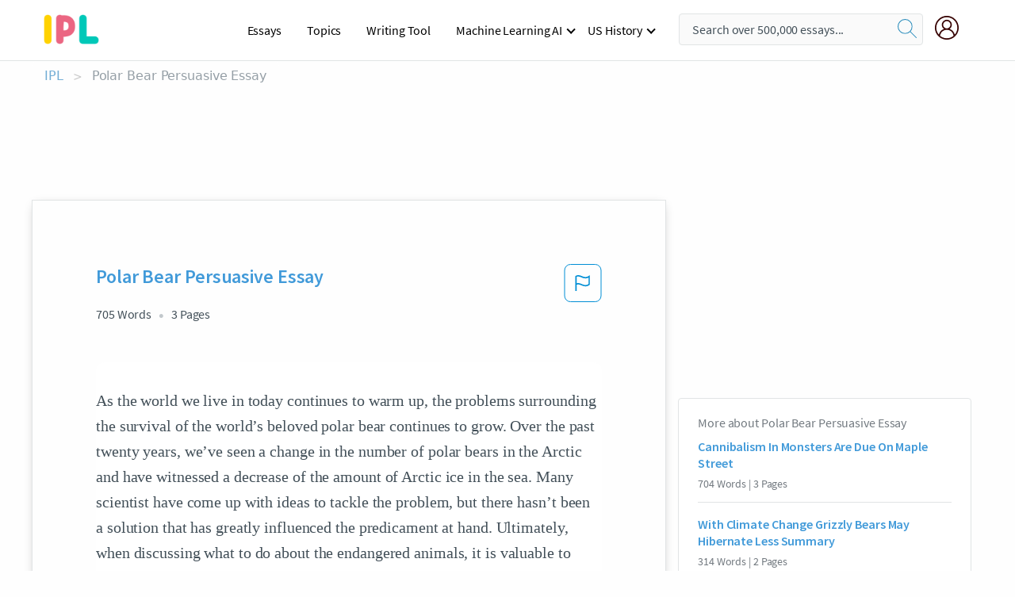

--- FILE ---
content_type: text/html; charset=UTF-8
request_url: https://www.ipl.org/essay/Polar-Bears-Extinction-PCSHP9WTTU
body_size: 2398
content:
<!DOCTYPE html>
<html lang="en">
<head>
    <meta charset="utf-8">
    <meta name="viewport" content="width=device-width, initial-scale=1">
    <title></title>
    <style>
        body {
            font-family: "Arial";
        }
    </style>
    <script type="text/javascript">
    window.awsWafCookieDomainList = ['monografias.com','cram.com','studymode.com','buenastareas.com','trabalhosfeitos.com','etudier.com','studentbrands.com','ipl.org','123helpme.com','termpaperwarehouse.com'];
    window.gokuProps = {
"key":"AQIDAHjcYu/GjX+QlghicBgQ/7bFaQZ+m5FKCMDnO+vTbNg96AHqDSf7dyseAvxXfff+th73AAAAfjB8BgkqhkiG9w0BBwagbzBtAgEAMGgGCSqGSIb3DQEHATAeBglghkgBZQMEAS4wEQQMBbAhfC6rywEJSQLoAgEQgDvkSovwKw8drqzo35BraWInANBuiYC/Ydi42ZvWJEuM09r4GJbJcSPceJYTDcFO+WT1lARbyvQfSSoHfg==",
          "iv":"A6x+bgFj1AAAJgCw",
          "context":"/wQaP+kq2e6Suoa4aN5Nk0XJKZEBhx4nKbo4JmhJ7Sii6yT999pR+fnXJBsP1HBzH4Tbd9lPUh/kHdB2R6J1R5Lb0ZqtiiJ2RbQ8laOGu+zKxYPahL90Fwio3QObg1uZpl20xHCTXbCZuAAGyb45CNZ3ToldDU5OSnAON5V7j7bAeZXxP2XZ2mF8RT1yqtiysvbwjeIQeTU6R1uPrdKzRon31wxRqwaJPPfdP6F67KLtelSkkeVFdbEtFW04rPiNbyWHW/HmbdKwYGok7n6xQPkPGI+3vNmZ+QqUhaK01nI3tm9tiKcIb+7rAI6UQTUCY026Z3N2aI8mkPe+hU1P966OeAr1MHLXrhkCwGEkg4ShlAxCpce1Nqa23hW5qSiaPj9i4rutUPhBuW7eSsbbujUetn+VLu9Nlqv1FFMPhZs7f1XMUcH16jK+7UImUjV4/Aqk/9JoKldO5jD4l8EdeqRXsI25ZOCT9MGgRgHqNIyh/vKEgqdqkY+/e9rCj5azbq4iy6BYW7FE3psX545ex/HLsUcNaVx5p9D1PU4a4XJ4hJL/dPM/7duF/FJKPBzCVUjuTL/Zjf0S8nG02AAVDDVN/3g6Md2ayjG7eun/Uk9xSu4NBxYvZeRuMk5OfTCDH7Eh/6g9umQjYrtkCYvVI80VrlftWvabrhRS7PXHTKQVMjEbEmPvKTlfmiIlkYFevWWxYBqmUhNhZgfNd3KCO4mZaU8tAOut7L4xFMNTLSh05SzhJTTqecTwqlsgAYmu/B5HXiuRsDEEOKgeJMkuKnfLYg=="
};
    </script>
    <script src="https://ab840a5abf4d.9b6e7044.us-east-2.token.awswaf.com/ab840a5abf4d/b0f70ab89207/49b6e89255bb/challenge.js"></script>
</head>
<body>
    <div id="challenge-container"></div>
    <script type="text/javascript">
        AwsWafIntegration.saveReferrer();
        AwsWafIntegration.checkForceRefresh().then((forceRefresh) => {
            if (forceRefresh) {
                AwsWafIntegration.forceRefreshToken().then(() => {
                    window.location.reload(true);
                });
            } else {
                AwsWafIntegration.getToken().then(() => {
                    window.location.reload(true);
                });
            }
        });
    </script>
    <noscript>
        <h1>JavaScript is disabled</h1>
        In order to continue, we need to verify that you're not a robot.
        This requires JavaScript. Enable JavaScript and then reload the page.
    </noscript>
</body>
</html>

--- FILE ---
content_type: text/html; charset=utf-8
request_url: https://www.ipl.org/essay/Polar-Bears-Extinction-PCSHP9WTTU
body_size: 24401
content:
<!DOCTYPE html><html lang="en"><head><meta charSet="utf-8"/><meta name="viewport" content="width=device-width, initial-scale=1"/><link rel="preload" as="image" href="//assets.ipl.org/1.17/images/logos/ipl/logo-ipl.png"/><link rel="preload" as="image" href="//assets.ipl.org/1.17/images/icons/ipl/magnifying-glass.svg"/><link rel="preload" as="image" href="//assets.ipl.org/1.17/images/icons/user.png"/><link rel="preload" as="image" href="//assets.ipl.org/1.17/images/exitIntentModal/bulb.png"/><link rel="preload" as="image" href="//assets.ipl.org/1.17/images/exitIntentModal/close.png"/><link rel="preload" as="image" href="//assets.ipl.org/1.17/images/exitIntentModal/shield.png"/><link rel="preload" as="image" href="//assets.ipl.org/1.17/images/others/search.png"/><link rel="preload" as="image" href="//assets.ipl.org/1.17/images/exitIntentModal/search.png"/><link rel="stylesheet" href="/_next/static/css/275ed64cc4367444.css" data-precedence="next"/><link rel="stylesheet" href="/_next/static/css/d1010e730fb921b1.css" data-precedence="next"/><link rel="stylesheet" href="/_next/static/css/8584ffabdd5f8c16.css" data-precedence="next"/><link rel="stylesheet" href="/_next/static/css/9c19318485a4db35.css" data-precedence="next"/><link rel="stylesheet" href="/_next/static/css/bd5e8bc2e7c36d97.css" data-precedence="next"/><link rel="stylesheet" href="/_next/static/css/e4dccb509d93907a.css" data-precedence="next"/><link rel="preload" as="script" fetchPriority="low" href="/_next/static/chunks/webpack-417f1a94d57302c0.js"/><script src="/_next/static/chunks/fd9d1056-4b62698693dbfabc.js" async=""></script><script src="/_next/static/chunks/8762-8ad353e02bc2af3c.js" async=""></script><script src="/_next/static/chunks/main-app-f4796c898d921638.js" async=""></script><script src="/_next/static/chunks/3ff803c2-f0f7edafd4775fbe.js" async=""></script><script src="/_next/static/chunks/app/(essay)/essay/%5Bslug%5D/error-53b2f000131f2229.js" async=""></script><script src="/_next/static/chunks/app/(essay)/essay/%5Bslug%5D/not-found-d879a0942c99821b.js" async=""></script><script src="/_next/static/chunks/app/(essay)/error-69dfc0ff013e5bf5.js" async=""></script><script src="/_next/static/chunks/app/(essay)/essay/%5Bslug%5D/page-fe7c03fe3daa5a0f.js" async=""></script><script src="/_next/static/chunks/app/error-244b34cbf9e834f0.js" async=""></script><script src="/_next/static/chunks/4977-dce6ba04846f9cff.js" async=""></script><script src="/_next/static/chunks/app/layout-2040570caa53cf2f.js" async=""></script><script src="/_next/static/chunks/app/global-error-27218bf9570c0318.js" async=""></script><link rel="preload" href="https://cdn.cookielaw.org/consent/b0cd8d85-662e-4e9b-8eaf-21bfeb56b3d5/OtAutoBlock.js" as="script"/><link rel="preload" href="https://www.ipl.org/s/react-users-frontend/js/ruf-version.js" as="script"/><link rel="preload" href="/s2/js/funnel-client.js" as="script"/><link rel="preload" href="/s2/js/exitintent/exitintent.min.js" as="script"/><title>Polar Bear Persuasive Essay - 705 Words | Internet Public Library</title><meta name="description" content="As the world we live in today continues to warm up, the problems surrounding the survival of the world’s beloved polar bear continues to grow. Over the past..."/><link rel="canonical" href="https://www.ipl.org/essay/Polar-Bears-Extinction-PCSHP9WTTU"/><meta name="next-size-adjust"/><script src="/_next/static/chunks/polyfills-42372ed130431b0a.js" noModule=""></script></head><body class="__className_e8ce0c"><script>(self.__next_s=self.__next_s||[]).push(["https://cdn.cookielaw.org/consent/b0cd8d85-662e-4e9b-8eaf-21bfeb56b3d5/OtAutoBlock.js",{}])</script><noscript><iframe src="//www.googletagmanager.com/ns.html?id=GTM-T86F369" height="0" width="0" style="display:none;visibility:hidden"></iframe></noscript><div class="flex flex-col justify-around min-h-[100vh]"><header class="header-splat"><div class="row header-row"><div class="columns large-1 medium-1 small-4 header-splat__columns mobile-flex"><label for="drop" class="nav-toggle"><span></span></label><a href="/" aria-label="ipl-logo-bg" class="show-for-large display-inline-block vert-align-middle full-height"><div class="header-splat__logo-container" style="background-image:url(//assets.ipl.org/1.17/images/logos/ipl/logo-ipl.png)"></div></a><div class="hide-for-large-up display-inline-block vert-align-middle full-height"><a href="/" class="cursorPointer" aria-label="ipl-logo"><img class="vert-center no-material-style" src="//assets.ipl.org/1.17/images/logos/ipl/logo-ipl.png" width="70" height="35" alt="ipl-logo"/></a></div></div><div class="columns large-6 medium-5 small-4 full-height header-navbar" style="visibility:hidden;width:180%!important"><div class="nav-container"><nav><input type="checkbox" id="drop"/><ul class="menu"><li><a href="/writing">Essays</a></li><li><a href="/topics">Topics</a></li><li><a href="/editor">Writing Tool</a></li><li><a href="/div/machine-learning-ai/">Machine Learning AI</a><input type="checkbox" id="drop-2"/><ul><li class="bordered"><a href="/div/chatgpt/">ChatGPT</a></li></ul></li><li><a href="#">US History</a><input type="checkbox" id="drop-2"/><ul><li class="bordered"><a href="/div/potus/">Presidents of the United States</a><input type="checkbox" id="drop-3"/><ul><li><a href="/div/potus/jrbiden.html ">Joseph Robinette Biden</a></li><li><a href="/div/potus/djtrump.html ">Donald Trump</a></li><li><a href="/div/potus/bhobama.html ">Barack Obama</a></li></ul></li><li class="bordered"><a href="/div/stateknow">US States</a><input type="checkbox" id="drop-4"/><ul><li><a href="/div/stateknow/popchart.html ">States Ranked by Size &amp; Population</a></li><li><a href="/div/stateknow/dates.html">States Ranked by Date</a></li></ul></li></ul></li></ul></nav></div></div><div class="columns large-12 medium-12 small-4 header-splat__search-box-container"><div class="d-flex"><div class="search-box header-splat__search-box header-splat__search-box--low search-box z-index-2" id="header__search-box"><form class="toggle-trigger" action="https://www.ipl.org/search" method="GET"><input type="text" class="search-box__input search-box__input--splat-header search-box__input--gray-bg " placeholder="Search over 500,000 essays..." name="query"/><button class="search-box__button search-box__button--splat-header" type="submit" aria-label="search"><div class="search-box__svg-cont"><img class="search-box__svg search-box__svg-middle no-material-style" src="//assets.ipl.org/1.17/images/icons/ipl/magnifying-glass.svg" alt="search" width="24px" height="24px"/></div></button></form></div><div class="header-splat__columns align-right user-account"><div class="header-splat__search-toggle-container" style="right:5rem"><i class="weight-500 icon icon-ui-24-search header-splat__icon-ui-24-search-toggle" id="header-splat__icon-ui-24-search-toggle"></i></div><a href="/dashboard" rel="nofollow" aria-label="My Account"><div class="burger full-height vert-align-middle display-inline-block cursorPointer position-relative"><div class="vert-center"><img class="no-material-style" width="30" height="30" src="//assets.ipl.org/1.17/images/icons/user.png" alt="user-icon"/></div></div></a></div></div></div></div></header><div class="ipl-main-container"><script data-ot-ignore="true" type="application/ld+json">
      {
        "@context": "https://schema.org",
        "@type": "Article",
        "headline": "Polar Bear Persuasive Essay",
        "image": "//assets.ipl.org/1.17/images/logos/ipl/logo-ipl.png",
        "datePublished": "2020-10-27T09:52:30.000Z",
        "dateModified": "2021-02-01T10:55:22.000Z",
        "author": {
          "@type": "Organization",
          "name": "ipl.org"
        },
        "description": "As the world we live in today continues to warm up, the problems surrounding the survival of the world’s beloved polar bear continues to grow. Over the past...",
        "isAccessibleForFree": "False",
        "hasPart":
          {
          "@type": "WebPage",
          "isAccessibleForFree": "False",
          "cssSelector" : ".paywall"
          }
      }
    </script><script>(self.__next_s=self.__next_s||[]).push([0,{"data-ot-ignore":true,"children":"window.dataLayer = window.dataLayer || [];\n        dataLayer.push({ \"environment\": \"production\" });\ndataLayer.push({ \"ga_enable_tracking\": \"true\" });\ndataLayer.push({ \"version\": \"1.0.27\" });\ndataLayer.push({ \"source_site_id\": 32 });\n","id":"envScript"}])</script><div class="row"><nav aria-label="breadcrumb" class="w-max"><ol aria-label="Breadcrumbs:" role="navigation" class="flex flex-wrap items-center w-full bg-opacity-60 py-2 px-4 rounded-md breadcrumbs justify-start bg-white"><li class="flex items-center text-blue-gray-900 antialiased font-sans text-sm font-normal leading-normal cursor-pointer transition-colors duration-300 hover:text-light-blue-500"><a href="/" class="opacity-60">IPL</a><span class="text-blue-gray-500 text-sm antialiased font-sans font-normal leading-normal mx-2 pointer-events-none select-none">&gt;</span></li><li class="flex items-center text-blue-gray-900 antialiased font-sans text-sm font-normal leading-normal cursor-pointer transition-colors duration-300 hover:text-light-blue-500"><span class="ash-gray capitalize">Polar Bear Persuasive Essay</span></li></ol></nav></div><div id="essay_ad_top"></div><div id="exit-intent-modal" class="display-none"><div class="modal_container"><div class="main_exit-intent-modal"><div class="modal-union"><div class="polygon-icon"><img class="polygon" src="data:image/svg+xml,%3csvg%20width=&#x27;13&#x27;%20height=&#x27;22&#x27;%20viewBox=&#x27;0%200%2013%2022&#x27;%20fill=&#x27;none&#x27;%20xmlns=&#x27;http://www.w3.org/2000/svg&#x27;%3e%3cpath%20d=&#x27;M12.1404%2010.8799L0.140427%200.487579L0.140427%2021.2722L12.1404%2010.8799Z&#x27;%20fill=&#x27;%230280BE&#x27;/%3e%3c/svg%3e" alt="right-arrow"/></div><div class="main-frame-content"><div class="bulb"><img class="bulb-icon" src="//assets.ipl.org/1.17/images/exitIntentModal/bulb.png" alt="bulb-icon"/></div><div class="content"><h5 class="hading-tag">Wait a second!</h5><p class="description">More handpicked essays just for you.</p></div></div></div><div class="essay-modal-container"><div class="close-modal"><img class="close-icon" src="//assets.ipl.org/1.17/images/exitIntentModal/close.png" alt="close-icon"/></div><div class="essay-container"><div class="essay-content"><div class="vertical_line"></div><div class="box_content"><div class="essay-heading"><p class="title">Endangered polar bears due to global warming</p></div><div class="essay-link"><a href="/essay/Climate-Change-The-Decline-Of-Polar-Bears-P3BC69BE28VT" class="button mobile_button">Read ESSAY 1</a></div></div></div><div class="essay-content"><div class="vertical_line"></div><div class="box_content"><div class="essay-heading"><p class="title">Endangered polar bears due to global warming</p></div><div class="essay-link"><a href="/essay/How-Does-Global-Warming-Affect-Polar-Bears-F3LKGHQMUXPV" class="button mobile_button">Read ESSAY 2</a></div></div></div><div class="essay-content"><div class="vertical_line"></div><div class="box_content"><div class="essay-heading"><p class="title">Essay analysis polar bear decline as temperature incfeases due climate change</p></div><div class="essay-link"><a href="/essay/Environmental-Effects-On-Polar-Bears-PJYEUXUAWU" class="button mobile_button">Read ESSAY 3</a></div></div></div></div><div class="essay display-none" modal-attribute="modal-2 modal-3"><div class="essay_content"><div class="shield"><img class="shield-icon" src="//assets.ipl.org/1.17/images/exitIntentModal/shield.png" alt="shield-img"/></div><p class="essay-descriptions"><strong>Don’t take our word for it </strong>- see why 10 million students trust us with their essay needs.</p></div><div class="trial-button display-none" modal-attribute="modal-2"><a href="https://www.ipl.org/plans" class="trial_button">Start your <span>$7 for 7 days</span> trial now!</a></div><form id="search" modal-attribute="modal-3" class="display-none" action="/search"><div class="input-search-box"><img class="input-search-icon" src="//assets.ipl.org/1.17/images/others/search.png" alt="search-img"/><input type="text" id="search-input" placeholder="Search for essays, topics or keywords…" name="query"/></div><button id="search-button"><img class="search-icon" src="//assets.ipl.org/1.17/images/exitIntentModal/search.png" alt="search-img"/><span>FIND MY ESSAY</span></button></form></div></div></div></div></div><div class="row essay-preview-block "><div class="columns large-8 paper-container paper-container--with-sidebar position-relative border-box-shadow margin-4 paper-container--with-sidebar"><div class="position-relative margin-4 text-xl"><div class="popup-funnel-modal" id="DivFunnelModal"></div><div id="essay-body-heading-details"><div class="flex justify-between"><h1 style="color:#419ad9" class="weight-700 heading-m heading-font">Polar Bear Persuasive Essay</h1><button class="bg-transparent border-0 content-flag-color p-0 m-0 h-[49px] w-[48px] shadow-none outline-0 font-normal hover:shadow-none hover:outline-0 focus:shadow-none focus:outline-0"><svg width="48" height="49" viewBox="0 0 48 49" fill="none" xmlns="http://www.w3.org/2000/svg"><rect x="1" y="0.5" width="46" height="47.0413" rx="7.5" stroke="currentcolor"></rect><path d="M16.1668 34.0413H14.5V15.2062L14.9167 14.9561C17.667 13.206 20.2506 14.2061 22.7508 15.2062C25.5844 16.3729 28.168 17.373 31.5017 14.9561L32.8351 14.0394V26.1239L32.5018 26.3739C28.418 29.3742 25.0844 28.0408 22.0841 26.7906C19.9172 25.9572 18.0837 25.2071 16.1668 26.1239V34.0413ZM18.0837 24.0404C19.6672 24.0404 21.2507 24.6238 22.7508 25.2905C25.4177 26.3739 28.0013 27.374 31.1683 25.2905V17.2064C27.668 19.0399 24.751 17.8731 22.0841 16.7897C19.9172 15.9562 18.0837 15.2062 16.1668 16.1229V24.2904C16.8336 24.1237 17.417 24.0404 18.0837 24.0404Z" fill="currentcolor"></path></svg></button></div><div class="essay-details mb-12 text-base"><span class="text-m">705<!-- --> Words</span><span class="text-m">3<!-- --> Pages</span></div></div><div style="color:#435059" class="relative flex flex-col bg-clip-border rounded-xl bg-white text-gray-700 paper-holder p-0 shadow-none"> <article class="text-l document__body padding-top-2 white-space--break-spaces break-word source-serif "><span className="document__preview text-l source-serif" key=0><p>As the world we live in today continues to warm up, the problems surrounding the survival of the world’s beloved polar bear continues to grow. Over the past twenty years, we’ve seen a change in the number of polar bears in the Arctic and have witnessed a decrease of the amount of Arctic ice in the sea. Many scientist have come up with ideas to tackle the problem, but there hasn’t been a solution that has greatly influenced the predicament at hand. Ultimately, when discussing what to do about the endangered animals, it is valuable to consider what the species needs in order to remain; a healthy population and genetic diversity. Andrew Derocher, biologist at the University of Alberta, and the rest of his team have come up with a few ways to combat these needs.
One of the main reasons polar bears are going extinct is because they aren’t getting the right amount of food they need to survive. Seals, the main food source for the polar bears, are animals that depend largely on the algae that grows on the ice of the Arctic. With the ice content slowly depleting, there isn’t enough seals to sustain the polar bear population. One of the<a data-fulldoc=/document/PCSHP9WTTU class="document__middle white-space--normal source-serif text-l" rel="nofollow" style="cursor:pointer;white-space: normal;">
      <i>&hellip;show more content&hellip;</i>
   </a></p></span><span className="document__preview text-l source-serif" key=1><p class='text-ellipsis-after'>The bold idea to establish grizzly surrogate mothers is one of the strategies proposed to counteract this problem and ensure a long lasting population. Grizzly bears are genetically similar to polar bears but are different because they have adapted to survive in warmer conditions. This is one of the main reasons they are still seen more often today. If the population of polar bears were to drop drastically, then we would be forced to look at the grizzly mothers as one of our only options. The transplant of polar bear embryos into grizzlies is all it would take to keep the declining population at a steady and safe</p></span></article></div><div class="paper__gradient paper__gradient--bottom"></div><div class="center paper__cta"><a id="ShowMoreButton" class="button text-m" data-fulldoc="/document/PCSHP9WTTU">Show More</a></div></div><div id="essay_ad_related"></div><div><div class="paper--related-separator"><span class="paper--related-separator-word">Related</span></div><section><div class="paper paper--related"><div id="essay-body-heading-details"><div class=""><a href="/essay/Cannibalism-In-Rod-Sterlings-Monsters-Are-Due-PCVMG74NAU"><h2 style="color:#419ad9" class="weight-700 heading-m heading-font">Cannibalism In Monsters Are Due On Maple Street</h2></a></div><div class="paper--related__details"><span class="text-m">704<!-- --> Words</span> | <span class="text-m">3<!-- --> Pages</span></div></div><p class="m-0 text-l source-serif break-word text-ellipsis-after" style="color:#435059">Humans consider polar bears as one of the cutest animals on the planet. Not only are they adorable, but they are also going extinct because of the warming temperatures in the Arctic. But what the public does not know is that the warmer weather is not the only thing killing off these animals; it is truly cannibalism. Rod Sterling's story, "Monsters Are Due on Maple street," reveals this surprising truth in a similar way. The story takes place in an ordinary neighborhood that is supposedly being attacked by aliens.</p><div class="paper__gradient paper__gradient--bottom"></div><div class="center paper__cta"><a class="button text-m" href="/essay/Cannibalism-In-Rod-Sterlings-Monsters-Are-Due-PCVMG74NAU">Read More</a></div></div><div class="paper paper--related"><div id="essay-body-heading-details"><div class=""><a href="/essay/With-Climate-Change-Grizzly-Bears-May-Hibernate-591AF6414C26BAA4"><h2 style="color:#419ad9" class="weight-700 heading-m heading-font">With Climate Change Grizzly Bears May Hibernate Less Summary</h2></a></div><div class="paper--related__details"><span class="text-m">314<!-- --> Words</span> | <span class="text-m">2<!-- --> Pages</span></div></div><p class="m-0 text-l source-serif break-word text-ellipsis-after" style="color:#435059">In the article “With Climate Change, Grizzly Bears May Hibernate Less”, the author, Sarah Zielinski, explains the potential effects of climate change on grizzly bears. Zielinski states that climate change could potential cause bears to hibernate less. She also says that this worries scientists because hibernation is a very important time for grizzly bears, it allows them to survive on small amounts of food, because they reduce the amount of energy they use by around 85 percent. In addition, this is the time when females give birth to their offspring. This combined with the hunting of these bears could have a huge effect on the population of them.</p><div class="paper__gradient paper__gradient--bottom"></div><div class="center paper__cta"><a class="button text-m" href="/essay/With-Climate-Change-Grizzly-Bears-May-Hibernate-591AF6414C26BAA4">Read More</a></div></div><div class="paper paper--related"><div id="essay-body-heading-details"><div class=""><a href="/essay/Do-Bears-Need-To-Stock-Up-On-F0470E0B911ED403"><h2 style="color:#419ad9" class="weight-700 heading-m heading-font">Do Bears Need To Stock Up On Food Persuasive Essay</h2></a></div><div class="paper--related__details"><span class="text-m">700<!-- --> Words</span> | <span class="text-m">3<!-- --> Pages</span></div></div><p class="m-0 text-l source-serif break-word text-ellipsis-after" style="color:#435059">This means that bears need to get food before winter hits. Getting food before winter is beneficial because bears can have food already when winter comes so they don't have to waste their time trying to find food that is already dispersal. bears need to stock up on food before winter comes because in the text it states"</p><div class="paper__gradient paper__gradient--bottom"></div><div class="center paper__cta"><a class="button text-m" href="/essay/Do-Bears-Need-To-Stock-Up-On-F0470E0B911ED403">Read More</a></div></div><div class="paper paper--related"><div id="essay-body-heading-details"><div class=""><a href="/essay/Whitetail-Deer-Persuasive-Essay-PJDVUNRYV"><h2 style="color:#419ad9" class="weight-700 heading-m heading-font">Whitetail Deer Persuasive Essay</h2></a></div><div class="paper--related__details"><span class="text-m">1125<!-- --> Words</span> | <span class="text-m">5<!-- --> Pages</span></div></div><p class="m-0 text-l source-serif break-word text-ellipsis-after" style="color:#435059">This prevents egg cells from reaching the uterus. This procedure is permanent and a less violent method; however, it is expensive ($1,200 per doe). Furthermore, the Cornell University study showed that while the birth rate did decline, the overall population remained steady for over five years (Landers, Jackson). 
 The reason that the overall deer population was remaining steady turned out to be that does were attracting other bucks from different territories into the area.</p><div class="paper__gradient paper__gradient--bottom"></div><div class="center paper__cta"><a class="button text-m" href="/essay/Whitetail-Deer-Persuasive-Essay-PJDVUNRYV">Read More</a></div></div><div class="paper paper--related"><div id="essay-body-heading-details"><div class=""><a href="/essay/Climate-Change-In-Nunavut-FJUC92C5TTG"><h2 style="color:#419ad9" class="weight-700 heading-m heading-font">Climate Change In Nunavut</h2></a></div><div class="paper--related__details"><span class="text-m">1039<!-- --> Words</span> | <span class="text-m">5<!-- --> Pages</span></div></div><p class="m-0 text-l source-serif break-word text-ellipsis-after" style="color:#435059">As a consequence, these animals are now forced to spend more time on shore scavenging for food, often going without while awaiting new ice to form in the fall. There is also growing concern for polar bear cubs that are thought to be incapable of swimming the increasingly greater distances in open water between shrinking ice floes. As evidence, they offer the growing number of very young polar bear carcasses that they notice being washed up on shore. Many mother bears also appear to be dangerously thin and less able to fend for themselves and their young. This situation is quite noticeable among polar bears along the western shore of Hudson Bay, especially around the town of Churchill Manitoba, a location where polar bears traditionally spend the late months of fall foraging on shore awaiting the freeze-up, a freeze-up that now comes later each year.</p><div class="paper__gradient paper__gradient--bottom"></div><div class="center paper__cta"><a class="button text-m" href="/essay/Climate-Change-In-Nunavut-FJUC92C5TTG">Read More</a></div></div><div class="paper paper--related"><div id="essay-body-heading-details"><div class=""><a href="/essay/The-Californian-Fur-Rush-PC75LD5D8SM"><h2 style="color:#419ad9" class="weight-700 heading-m heading-font">The Californian Fur Rush</h2></a></div><div class="paper--related__details"><span class="text-m">555<!-- --> Words</span> | <span class="text-m">3<!-- --> Pages</span></div></div><p class="m-0 text-l source-serif break-word text-ellipsis-after" style="color:#435059">However, having being hunted to such small numbers poses the risk of small genetic diversity upon population increase, indeed, “All extant sea otter populations, remnant and translocated alike, show relatively low levels of genetic variation” (Larson, et al., 2002). 


 Bibliography
Bodkin, J. L., Ballachey, B. E., Cronin, M. A. & Scribner, K. T., 1999. Population demographics and genetic diversity in remnant and translocated populations of sea otters. Conservation Biology, 13(6), pp. 1378-1385.</p><div class="paper__gradient paper__gradient--bottom"></div><div class="center paper__cta"><a class="button text-m" href="/essay/The-Californian-Fur-Rush-PC75LD5D8SM">Read More</a></div></div><div class="paper paper--related"><div id="essay-body-heading-details"><div class=""><a href="/essay/Flossy-Albrights-The-Last-Polar-Bear-CA118F0BF706EBCF"><h2 style="color:#419ad9" class="weight-700 heading-m heading-font">Flossy Albright&#x27;s The Last Polar Bear</h2></a></div><div class="paper--related__details"><span class="text-m">451<!-- --> Words</span> | <span class="text-m">2<!-- --> Pages</span></div></div><p class="m-0 text-l source-serif break-word text-ellipsis-after" style="color:#435059">
Polar Bear Why is your world melting? , much like my idea, relies on fact and looks at how the habitat of the polar bear is disappearing. However in this book, the writing is impaired by its accuracy and the narrative does not read well. My focus is to find a balance between fact and description such as we can see in Ice Bear, though my diary is for an older audience. Ice Bear is also structured to follow the journey of a polar bear, leaving sensitive subjects such as hunting seals till the second half of the book so that the reader has time to understand why such things happen.</p><div class="paper__gradient paper__gradient--bottom"></div><div class="center paper__cta"><a class="button text-m" href="/essay/Flossy-Albrights-The-Last-Polar-Bear-CA118F0BF706EBCF">Read More</a></div></div><div class="paper paper--related"><div id="essay-body-heading-details"><div class=""><a href="/essay/Dbq-Essay-On-Climate-Change-75F0148DAF7ECBCF"><h2 style="color:#419ad9" class="weight-700 heading-m heading-font">Dbq Essay On Climate Change</h2></a></div><div class="paper--related__details"><span class="text-m">711<!-- --> Words</span> | <span class="text-m">3<!-- --> Pages</span></div></div><p class="m-0 text-l source-serif break-word text-ellipsis-after" style="color:#435059">The amount of arctic sea ice is declining more than ever. Polar bears are being greatly affected by the decreases in sea ice. (Doc A) This is affecting their diet because without enough sea ice it has been very difficult for them to catch seals to eat. Also, their population is decreasing due to the longer periods between hunts.</p><div class="paper__gradient paper__gradient--bottom"></div><div class="center paper__cta"><a class="button text-m" href="/essay/Dbq-Essay-On-Climate-Change-75F0148DAF7ECBCF">Read More</a></div></div><div class="paper paper--related"><div id="essay-body-heading-details"><div class=""><a href="/essay/Argumentative-Essay-On-Anti-Wolf-6E8CE341E3149A6F"><h2 style="color:#419ad9" class="weight-700 heading-m heading-font">Essay On Anti Wolf Reintroduction</h2></a></div><div class="paper--related__details"><span class="text-m">1750<!-- --> Words</span> | <span class="text-m">7<!-- --> Pages</span></div></div><p class="m-0 text-l source-serif break-word text-ellipsis-after" style="color:#435059">Sixty years after the extirpation of wolves in the Northern Rockies and Great Plains of America, biologist and ecologist in Yellowstone National Park reintroduced wolves into a declining ecosystem that once thrived during their presence. The reintroduction brought immense controversy into the West and continues to stir outrage among anti-wolf groups. These anti-wolf supporters argue wolves are ruthless predators that cause destruction to natural environments and livestock. Conversely wolf advocates and scientists suggest that wolves are a keystone species that are essential to the natural regulation of our Western ecosystems. Although pro and anti-wolf advocates can agree that wolves have an effect on livestock, ungulate populations and ecosystems,</p><div class="paper__gradient paper__gradient--bottom"></div><div class="center paper__cta"><a class="button text-m" href="/essay/Argumentative-Essay-On-Anti-Wolf-6E8CE341E3149A6F">Read More</a></div></div><div class="paper paper--related"><div id="essay-body-heading-details"><div class=""><a href="/essay/Seal-Hunting-Persuasive-Essay-9D45619BAE18BC92"><h2 style="color:#419ad9" class="weight-700 heading-m heading-font">Seal Hunting Persuasive Essay</h2></a></div><div class="paper--related__details"><span class="text-m">592<!-- --> Words</span> | <span class="text-m">3<!-- --> Pages</span></div></div><p class="m-0 text-l source-serif break-word text-ellipsis-after" style="color:#435059">The seals that get killed for their fur are all 2-3 weeks old. These animals are getting killed very often, and they get killed in a very painful way. Hunters don’t shoot the animal. Shooting the animal is much more effective and it will put it out of its misery faster, but hunters use clubs to beat them to death. Seals are being hunted, and it should be banned in Canada.</p><div class="paper__gradient paper__gradient--bottom"></div><div class="center paper__cta"><a class="button text-m" href="/essay/Seal-Hunting-Persuasive-Essay-9D45619BAE18BC92">Read More</a></div></div><div class="paper paper--related"><div id="essay-body-heading-details"><div class=""><a href="/essay/Indigenous-Worldviews-Of-Inuit-FKZNVF7428VT"><h2 style="color:#419ad9" class="weight-700 heading-m heading-font">Indigenous Worldviews Of Inuit</h2></a></div><div class="paper--related__details"><span class="text-m">194<!-- --> Words</span> | <span class="text-m">1<!-- --> Pages</span></div></div><p class="m-0 text-l source-serif break-word text-ellipsis-after" style="color:#435059">The Indigenous worldviews of Inuit’s people are problematic as the rituals of annual seal hunt, which occurs during March and April. Currently seal hunt is practiced in eight countries: Greenland, Iceland, Norway, Russia, Finland, Sweden, Namibia and Canada where the worlds most seal hunting takes place. In 2008, 217,800 seals had been killed just in Canada. It is extremely tragic in the sense that the populations of Harp seals in northwest Atlantic have declined approximately 2 million in the late 1960s as a result of Canada’s annual rate. Baby seals are the targets of this hunt because of their white fur.</p><div class="paper__gradient paper__gradient--bottom"></div><div class="center paper__cta"><a class="button text-m" href="/essay/Indigenous-Worldviews-Of-Inuit-FKZNVF7428VT">Read More</a></div></div><div class="paper paper--related"><div id="essay-body-heading-details"><div class=""><a href="/essay/Nocturnal-Worms-Case-Study-P3D5SFMUXFV"><h2 style="color:#419ad9" class="weight-700 heading-m heading-font">Nocturnal Worms Case Study</h2></a></div><div class="paper--related__details"><span class="text-m">917<!-- --> Words</span> | <span class="text-m">4<!-- --> Pages</span></div></div><p class="m-0 text-l source-serif break-word text-ellipsis-after" style="color:#435059">There are 3 types of polar bears: ones with thick coats, ones with thin coats and ones with medium coats.  It is fall, soon to be winter.  The temperatures are dropping rapidly and the bears must be kept warm, or they will freeze to death.  Many of the bears have had 2 cubs each but due to the extreme temperatures, many mothers only have one cub left. 

a.	What bear will natural selection select AGAINST?</p><div class="paper__gradient paper__gradient--bottom"></div><div class="center paper__cta"><a class="button text-m" href="/essay/Nocturnal-Worms-Case-Study-P3D5SFMUXFV">Read More</a></div></div><div class="paper paper--related"><div id="essay-body-heading-details"><div class=""><a href="/essay/The-Pros-And-Cons-Of-Mammoths-P3BCFZFBG5FV"><h2 style="color:#419ad9" class="weight-700 heading-m heading-font">The Pros And Cons Of Mammoths</h2></a></div><div class="paper--related__details"><span class="text-m">471<!-- --> Words</span> | <span class="text-m">2<!-- --> Pages</span></div></div><p class="m-0 text-l source-serif break-word text-ellipsis-after" style="color:#435059">Did you know that the first fully documented woolly mammoth skeleton was discovered in 1799.. Probably not right? Is it ethical for scientist to clone woolly mammoths? Well if they do clone a mammoth and bring them back where would they live? I think it is ethical i say that because they already have the DNA to clone the mammoth .</p><div class="paper__gradient paper__gradient--bottom"></div><div class="center paper__cta"><a class="button text-m" href="/essay/The-Pros-And-Cons-Of-Mammoths-P3BCFZFBG5FV">Read More</a></div></div><div class="paper paper--related"><div id="essay-body-heading-details"><div class=""><a href="/essay/Why-The-Polar-Bears-Are-Endangered-FKH9AJFBG5PT"><h2 style="color:#419ad9" class="weight-700 heading-m heading-font">Why The Polar Bears Are Endangered</h2></a></div><div class="paper--related__details"><span class="text-m">77<!-- --> Words</span> | <span class="text-m">1<!-- --> Pages</span></div></div><p class="m-0 text-l source-serif break-word text-ellipsis-after" style="color:#435059">Polar Bears are endangered. Global Warming from carbon emissions and the greenhouse effect has contributed to a significant decrease in the polar bear population. Polar bears are struggling to survive. This website is intended to provide informative information about the effects of global warming, what is happening to the polar bears, informational videos, as well as a petition to sign to help these little (or should I say big), furry friends. Together.</p><div class="paper__gradient paper__gradient--bottom"></div><div class="center paper__cta"><a class="button text-m" href="/essay/Why-The-Polar-Bears-Are-Endangered-FKH9AJFBG5PT">Read More</a></div></div><div class="paper paper--related"><div id="essay-body-heading-details"><div class=""><a href="/essay/Polar-Bears-Adaptations-PCBDFEE6U"><h2 style="color:#419ad9" class="weight-700 heading-m heading-font">Polar Bears Research Paper</h2></a></div><div class="paper--related__details"><span class="text-m">1156<!-- --> Words</span> | <span class="text-m">5<!-- --> Pages</span></div></div><p class="m-0 text-l source-serif break-word text-ellipsis-after" style="color:#435059">Adaptation is the key to an organism’s survival. It is the only way that organisms can advance with the ever changing environment. According to Charles Darwin’s theory of evolution by natural selection, the organisms that obtain inheritable traits which permit them to adapt better to their habitat are more likely to survive, reproduction and pass these traits to their offsprings. 
 Thanks to dedicated biological researchers, veterinarians and well-advanced technology, we now have incredible new insights into the life of the polar bears.</p><div class="paper__gradient paper__gradient--bottom"></div><div class="center paper__cta"><a class="button text-m" href="/essay/Polar-Bears-Adaptations-PCBDFEE6U">Read More</a></div></div></section></div></div><div><div class="columns large-4 hide-for-medium-only hide-for-small-only height-auto"><div id="essay_ad_sidebar"></div><div class="card card--sidebar-nav no-border "><div class="card--sidebar-nav__section"><h2 class="heading-xs card--sidebar-nav__heading mid-gray weight-500 margin-2">More about <!-- -->Polar Bear Persuasive Essay</h2><ul class="card--sidebar-nav__list"><li id="sidebar-nav0" class="card--sidebar-nav__list-item card--sidebar-nav__list-item--separators"><a href="/essay/Cannibalism-In-Rod-Sterlings-Monsters-Are-Due-PCVMG74NAU"><h3 class="card--sidebar-nav__linkg heading-xs brand-secondary weight-700">Cannibalism In Monsters Are Due On Maple Street</h3></a><span class="text-s mid-gray margin-1 display-block">704<!-- --> Words | <!-- -->3<!-- --> Pages</span></li><li id="sidebar-nav1" class="card--sidebar-nav__list-item card--sidebar-nav__list-item--separators"><a href="/essay/With-Climate-Change-Grizzly-Bears-May-Hibernate-591AF6414C26BAA4"><h3 class="card--sidebar-nav__linkg heading-xs brand-secondary weight-700">With Climate Change Grizzly Bears May Hibernate Less Summary</h3></a><span class="text-s mid-gray margin-1 display-block">314<!-- --> Words | <!-- -->2<!-- --> Pages</span></li><li id="sidebar-nav2" class="card--sidebar-nav__list-item card--sidebar-nav__list-item--separators"><a href="/essay/Do-Bears-Need-To-Stock-Up-On-F0470E0B911ED403"><h3 class="card--sidebar-nav__linkg heading-xs brand-secondary weight-700">Do Bears Need To Stock Up On Food Persuasive Essay</h3></a><span class="text-s mid-gray margin-1 display-block">700<!-- --> Words | <!-- -->3<!-- --> Pages</span></li><li id="sidebar-nav3" class="card--sidebar-nav__list-item card--sidebar-nav__list-item--separators"><a href="/essay/Whitetail-Deer-Persuasive-Essay-PJDVUNRYV"><h3 class="card--sidebar-nav__linkg heading-xs brand-secondary weight-700">Whitetail Deer Persuasive Essay</h3></a><span class="text-s mid-gray margin-1 display-block">1125<!-- --> Words | <!-- -->5<!-- --> Pages</span></li><li id="sidebar-nav4" class="card--sidebar-nav__list-item card--sidebar-nav__list-item--separators"><a href="/essay/Climate-Change-In-Nunavut-FJUC92C5TTG"><h3 class="card--sidebar-nav__linkg heading-xs brand-secondary weight-700">Climate Change In Nunavut</h3></a><span class="text-s mid-gray margin-1 display-block">1039<!-- --> Words | <!-- -->5<!-- --> Pages</span></li><li id="sidebar-nav5" class="card--sidebar-nav__list-item card--sidebar-nav__list-item--separators"><a href="/essay/The-Californian-Fur-Rush-PC75LD5D8SM"><h3 class="card--sidebar-nav__linkg heading-xs brand-secondary weight-700">The Californian Fur Rush</h3></a><span class="text-s mid-gray margin-1 display-block">555<!-- --> Words | <!-- -->3<!-- --> Pages</span></li><li id="sidebar-nav6" class="card--sidebar-nav__list-item card--sidebar-nav__list-item--separators"><a href="/essay/Flossy-Albrights-The-Last-Polar-Bear-CA118F0BF706EBCF"><h3 class="card--sidebar-nav__linkg heading-xs brand-secondary weight-700">Flossy Albright&#x27;s The Last Polar Bear</h3></a><span class="text-s mid-gray margin-1 display-block">451<!-- --> Words | <!-- -->2<!-- --> Pages</span></li><li id="sidebar-nav7" class="card--sidebar-nav__list-item card--sidebar-nav__list-item--separators"><a href="/essay/Dbq-Essay-On-Climate-Change-75F0148DAF7ECBCF"><h3 class="card--sidebar-nav__linkg heading-xs brand-secondary weight-700">Dbq Essay On Climate Change</h3></a><span class="text-s mid-gray margin-1 display-block">711<!-- --> Words | <!-- -->3<!-- --> Pages</span></li><li id="sidebar-nav8" class="card--sidebar-nav__list-item card--sidebar-nav__list-item--separators"><a href="/essay/Argumentative-Essay-On-Anti-Wolf-6E8CE341E3149A6F"><h3 class="card--sidebar-nav__linkg heading-xs brand-secondary weight-700">Essay On Anti Wolf Reintroduction</h3></a><span class="text-s mid-gray margin-1 display-block">1750<!-- --> Words | <!-- -->7<!-- --> Pages</span></li><li id="sidebar-nav9" class="card--sidebar-nav__list-item card--sidebar-nav__list-item--separators"><a href="/essay/Seal-Hunting-Persuasive-Essay-9D45619BAE18BC92"><h3 class="card--sidebar-nav__linkg heading-xs brand-secondary weight-700">Seal Hunting Persuasive Essay</h3></a><span class="text-s mid-gray margin-1 display-block">592<!-- --> Words | <!-- -->3<!-- --> Pages</span></li><li id="sidebar-nav10" class="card--sidebar-nav__list-item card--sidebar-nav__list-item--separators"><a href="/essay/Indigenous-Worldviews-Of-Inuit-FKZNVF7428VT"><h3 class="card--sidebar-nav__linkg heading-xs brand-secondary weight-700">Indigenous Worldviews Of Inuit</h3></a><span class="text-s mid-gray margin-1 display-block">194<!-- --> Words | <!-- -->1<!-- --> Pages</span></li><li id="sidebar-nav11" class="card--sidebar-nav__list-item card--sidebar-nav__list-item--separators"><a href="/essay/Nocturnal-Worms-Case-Study-P3D5SFMUXFV"><h3 class="card--sidebar-nav__linkg heading-xs brand-secondary weight-700">Nocturnal Worms Case Study</h3></a><span class="text-s mid-gray margin-1 display-block">917<!-- --> Words | <!-- -->4<!-- --> Pages</span></li><li id="sidebar-nav12" class="card--sidebar-nav__list-item card--sidebar-nav__list-item--separators"><a href="/essay/The-Pros-And-Cons-Of-Mammoths-P3BCFZFBG5FV"><h3 class="card--sidebar-nav__linkg heading-xs brand-secondary weight-700">The Pros And Cons Of Mammoths</h3></a><span class="text-s mid-gray margin-1 display-block">471<!-- --> Words | <!-- -->2<!-- --> Pages</span></li><li id="sidebar-nav13" class="card--sidebar-nav__list-item card--sidebar-nav__list-item--separators"><a href="/essay/Why-The-Polar-Bears-Are-Endangered-FKH9AJFBG5PT"><h3 class="card--sidebar-nav__linkg heading-xs brand-secondary weight-700">Why The Polar Bears Are Endangered</h3></a><span class="text-s mid-gray margin-1 display-block">77<!-- --> Words | <!-- -->1<!-- --> Pages</span></li><li id="sidebar-nav14" class="card--sidebar-nav__list-item card--sidebar-nav__list-item--separators"><a href="/essay/Polar-Bears-Adaptations-PCBDFEE6U"><h3 class="card--sidebar-nav__linkg heading-xs brand-secondary weight-700">Polar Bears Research Paper</h3></a><span class="text-s mid-gray margin-1 display-block">1156<!-- --> Words | <!-- -->5<!-- --> Pages</span></li></ul></div></div><div id="essay_ad_sidebar_1"></div></div></div></div><div class="row columns"><section class="section no-padding padding-bottom-1 no-border--bottom "><div class="container"><div class="row padding-top-1 margin-1"><div class="small-12 columns"><h3 class="heading-m  black weight-500" id="show-related-topics-link">Related Topics</h3></div></div><div class="row" id="related-topics-container"><div class="columns large-10 columns-small-1 columns-medium-1 columns-large-2" id="popular-tags-visible"><ul><li class="tag-block__li--link margin-1"><a href="/topics/global-warming" title="Global warming" class="brand-secondary brand-primary--hover">Global warming</a></li><li class="tag-block__li--link margin-1"><a href="/topics/climate-change" title="Climate change" class="brand-secondary brand-primary--hover">Climate change</a></li><li class="tag-block__li--link margin-1"><a href="/topics/earth" title="Earth" class="brand-secondary brand-primary--hover">Earth</a></li><li class="tag-block__li--link margin-1"><a href="/topics/carbon-dioxide" title="Carbon dioxide" class="brand-secondary brand-primary--hover">Carbon dioxide</a></li><li class="tag-block__li--link margin-1"><a href="/topics/greenhouse-gas" title="Greenhouse gas" class="brand-secondary brand-primary--hover">Greenhouse gas</a></li><li class="tag-block__li--link margin-1"><a href="/topics/climate" title="Climate" class="brand-secondary brand-primary--hover">Climate</a></li></ul></div></div></div></section></div><a href="https://www.ipl.org/content/access" rel="nofollow"></a><div class="button--extra_container show-for-small-only "><a href="/document/PCSHP9WTTU" class="button--extra">Open Document</a></div></div><footer class="section--footer bg-[#1d2226] mt-auto text-white w-full bottom-0 py-8" style="font-family:&quot;Open Sans&quot;,sans-serif"><div class="max-w-[75rem] mx-auto"><div class="mx-auto flex flex-wrap text-lg"><div class="w-full md:w-1/4 p-4 "><div class="uppercase tracking-[0.125em] font-semibold mb-4 text-base">Company</div><ul><li class="text-base leading-[1.75em]"><a class="text-[#737a80]" href="/about-us/privacy">About Us</a></li><li class="text-base leading-[1.75em]"><a class="text-[#737a80]" href="/about-us/contact">Contact</a></li></ul></div><div class="w-full md:w-1/3 p-4"><div class="uppercase tracking-[0.125em] font-semibold mb-4 text-base">Legal</div><ul><li class="text-base text-[#737a80] leading-[1.75em] undefined"><a href="https://www.learneo.com/legal/copyright-policy" target="_blank" rel="nofollow" class="text-[#737a80] ">Copyright Policy</a></li><li class="text-base text-[#737a80] leading-[1.75em] undefined"><a href="https://www.learneo.com/legal/community-guidelines" target="_blank" rel="nofollow" class="text-[#737a80] ">Community Guidelines</a></li><li class="text-base text-[#737a80] leading-[1.75em] undefined"><a href="https://www.learneo.com/legal/honor-code" target="_blank" rel="nofollow" class="text-[#737a80] ">Our Honor Code</a></li><li class="text-base text-[#737a80] leading-[1.75em] undefined"><a href="https://www.learneo.com/legal/privacy-policy" target="_blank" rel="nofollow" class="text-[#737a80] ">Privacy Policy</a></li><li class="text-base text-[#737a80] leading-[1.75em] undefined"><a href="/about-us/terms" target="_self" rel="" class="text-[#737a80] ">Service Terms</a></li><li class="text-base text-[#737a80] leading-[1.75em] cursor-pointer ot-sdk-show-settings"></li></ul></div><div class="w-full md:w-1/3 p-4 text-center flex justify-start md:justify-end"><a href="/"><img alt="Logo" loading="lazy" width="69" height="69" decoding="async" data-nimg="1" class="mx-auto md:mx-0" style="color:transparent" src="//assets.ipl.org/1.17/images/logos/ipl/logo-ipl.svg"/></a></div></div><div class="border-t text-[#737a80] border-gray-300 pt-8 md:text-left text-center"><p>Copyright © 2024 IPL.org All rights reserved.</p></div></div></footer></div><script src="/_next/static/chunks/webpack-417f1a94d57302c0.js" async=""></script><script>(self.__next_f=self.__next_f||[]).push([0]);self.__next_f.push([2,null])</script><script>self.__next_f.push([1,"1:HL[\"/_next/static/media/e4af272ccee01ff0-s.p.woff2\",\"font\",{\"crossOrigin\":\"\",\"type\":\"font/woff2\"}]\n2:HL[\"/_next/static/css/275ed64cc4367444.css\",\"style\"]\n3:HL[\"/_next/static/css/d1010e730fb921b1.css\",\"style\"]\n4:HL[\"/_next/static/css/8584ffabdd5f8c16.css\",\"style\"]\n5:HL[\"/_next/static/css/9c19318485a4db35.css\",\"style\"]\n6:HL[\"/_next/static/css/bd5e8bc2e7c36d97.css\",\"style\"]\n7:HL[\"/_next/static/css/e4dccb509d93907a.css\",\"style\"]\n"])</script><script>self.__next_f.push([1,"8:I[2846,[],\"\"]\nb:I[4707,[],\"\"]\nd:I[9631,[\"6092\",\"static/chunks/3ff803c2-f0f7edafd4775fbe.js\",\"3549\",\"static/chunks/app/(essay)/essay/%5Bslug%5D/error-53b2f000131f2229.js\"],\"default\"]\ne:I[6423,[],\"\"]\nf:I[1916,[\"6092\",\"static/chunks/3ff803c2-f0f7edafd4775fbe.js\",\"2736\",\"static/chunks/app/(essay)/essay/%5Bslug%5D/not-found-d879a0942c99821b.js\"],\"ErrorPageIPL\"]\n10:I[2154,[\"7545\",\"static/chunks/app/(essay)/error-69dfc0ff013e5bf5.js\"],\"default\"]\n11:I[8003,[\"6092\",\"static/chunks/3ff803c2-f0f7edafd4775fbe.js\",\"31\",\"static/chunks/app/(essay)/essay/%5Bslug%5D/page-fe7c03fe3daa5a0f.js\"],\"\"]\n12:I[1916,[\"6092\",\"static/chunks/3ff803c2-f0f7edafd4775fbe.js\",\"2736\",\"static/chunks/app/(essay)/essay/%5Bslug%5D/not-found-d879a0942c99821b.js\"],\"HeaderWithMenu\"]\n13:I[3490,[\"7601\",\"static/chunks/app/error-244b34cbf9e834f0.js\"],\"default\"]\n14:I[5878,[\"6092\",\"static/chunks/3ff803c2-f0f7edafd4775fbe.js\",\"4977\",\"static/chunks/4977-dce6ba04846f9cff.js\",\"3185\",\"static/chunks/app/layout-2040570caa53cf2f.js\"],\"Image\"]\n16:I[4879,[\"6470\",\"static/chunks/app/global-error-27218bf9570c0318.js\"],\"default\"]\nc:[\"slug\",\"Polar-Bears-Extinction-PCSHP9WTTU\",\"d\"]\n17:[]\n"])</script><script>self.__next_f.push([1,"0:[\"$\",\"$L8\",null,{\"buildId\":\"LugsWnUYv2bsG1Oguf-k6\",\"assetPrefix\":\"\",\"urlParts\":[\"\",\"essay\",\"Polar-Bears-Extinction-PCSHP9WTTU\"],\"initialTree\":[\"\",{\"children\":[\"(essay)\",{\"children\":[\"essay\",{\"children\":[[\"slug\",\"Polar-Bears-Extinction-PCSHP9WTTU\",\"d\"],{\"children\":[\"__PAGE__\",{}]}]}]}]},\"$undefined\",\"$undefined\",true],\"initialSeedData\":[\"\",{\"children\":[\"(essay)\",{\"children\":[\"essay\",{\"children\":[[\"slug\",\"Polar-Bears-Extinction-PCSHP9WTTU\",\"d\"],{\"children\":[\"__PAGE__\",{},[[\"$L9\",\"$La\",[[\"$\",\"link\",\"0\",{\"rel\":\"stylesheet\",\"href\":\"/_next/static/css/8584ffabdd5f8c16.css\",\"precedence\":\"next\",\"crossOrigin\":\"$undefined\"}],[\"$\",\"link\",\"1\",{\"rel\":\"stylesheet\",\"href\":\"/_next/static/css/9c19318485a4db35.css\",\"precedence\":\"next\",\"crossOrigin\":\"$undefined\"}],[\"$\",\"link\",\"2\",{\"rel\":\"stylesheet\",\"href\":\"/_next/static/css/bd5e8bc2e7c36d97.css\",\"precedence\":\"next\",\"crossOrigin\":\"$undefined\"}],[\"$\",\"link\",\"3\",{\"rel\":\"stylesheet\",\"href\":\"/_next/static/css/e4dccb509d93907a.css\",\"precedence\":\"next\",\"crossOrigin\":\"$undefined\"}]]],null],null]},[null,[\"$\",\"$Lb\",null,{\"parallelRouterKey\":\"children\",\"segmentPath\":[\"children\",\"(essay)\",\"children\",\"essay\",\"children\",\"$c\",\"children\"],\"error\":\"$d\",\"errorStyles\":[[\"$\",\"link\",\"0\",{\"rel\":\"stylesheet\",\"href\":\"/_next/static/css/9c19318485a4db35.css\",\"precedence\":\"next\",\"crossOrigin\":\"$undefined\"}],[\"$\",\"link\",\"1\",{\"rel\":\"stylesheet\",\"href\":\"/_next/static/css/bd5e8bc2e7c36d97.css\",\"precedence\":\"next\",\"crossOrigin\":\"$undefined\"}]],\"errorScripts\":[],\"template\":[\"$\",\"$Le\",null,{}],\"templateStyles\":\"$undefined\",\"templateScripts\":\"$undefined\",\"notFound\":[\"$\",\"$Lf\",null,{\"title\":\"404\",\"description\":\"The page you're looking for isn't here.\"}],\"notFoundStyles\":[[\"$\",\"link\",\"0\",{\"rel\":\"stylesheet\",\"href\":\"/_next/static/css/9c19318485a4db35.css\",\"precedence\":\"next\",\"crossOrigin\":\"$undefined\"}],[\"$\",\"link\",\"1\",{\"rel\":\"stylesheet\",\"href\":\"/_next/static/css/bd5e8bc2e7c36d97.css\",\"precedence\":\"next\",\"crossOrigin\":\"$undefined\"}]]}]],null]},[null,[\"$\",\"$Lb\",null,{\"parallelRouterKey\":\"children\",\"segmentPath\":[\"children\",\"(essay)\",\"children\",\"essay\",\"children\"],\"error\":\"$undefined\",\"errorStyles\":\"$undefined\",\"errorScripts\":\"$undefined\",\"template\":[\"$\",\"$Le\",null,{}],\"templateStyles\":\"$undefined\",\"templateScripts\":\"$undefined\",\"notFound\":\"$undefined\",\"notFoundStyles\":\"$undefined\"}]],null]},[null,[\"$\",\"$Lb\",null,{\"parallelRouterKey\":\"children\",\"segmentPath\":[\"children\",\"(essay)\",\"children\"],\"error\":\"$10\",\"errorStyles\":[[\"$\",\"link\",\"0\",{\"rel\":\"stylesheet\",\"href\":\"/_next/static/css/9c19318485a4db35.css\",\"precedence\":\"next\",\"crossOrigin\":\"$undefined\"}],[\"$\",\"link\",\"1\",{\"rel\":\"stylesheet\",\"href\":\"/_next/static/css/bd5e8bc2e7c36d97.css\",\"precedence\":\"next\",\"crossOrigin\":\"$undefined\"}]],\"errorScripts\":[],\"template\":[\"$\",\"$Le\",null,{}],\"templateStyles\":\"$undefined\",\"templateScripts\":\"$undefined\",\"notFound\":\"$undefined\",\"notFoundStyles\":\"$undefined\"}]],null]},[[[[\"$\",\"link\",\"0\",{\"rel\":\"stylesheet\",\"href\":\"/_next/static/css/275ed64cc4367444.css\",\"precedence\":\"next\",\"crossOrigin\":\"$undefined\"}],[\"$\",\"link\",\"1\",{\"rel\":\"stylesheet\",\"href\":\"/_next/static/css/d1010e730fb921b1.css\",\"precedence\":\"next\",\"crossOrigin\":\"$undefined\"}]],[\"$\",\"html\",null,{\"lang\":\"en\",\"suppressHydrationWarning\":true,\"children\":[null,[\"$\",\"body\",null,{\"className\":\"__className_e8ce0c\",\"children\":[[\"$\",\"$L11\",null,{\"src\":\"https://cdn.cookielaw.org/consent/b0cd8d85-662e-4e9b-8eaf-21bfeb56b3d5/OtAutoBlock.js\",\"strategy\":\"beforeInteractive\"}],[\"$\",\"$L11\",null,{\"data-ot-ignore\":true,\"src\":\"https://ab840a5abf4d.edge.sdk.awswaf.com/ab840a5abf4d/b0f70ab89207/challenge.compact.js\",\"defer\":true,\"strategy\":\"lazyOnload\"}],[\"$\",\"$L11\",null,{\"data-ot-ignore\":true,\"id\":\"gtmScript\",\"async\":true,\"dangerouslySetInnerHTML\":{\"__html\":\"\\n                (function(w,d,s,l,i){w[l]=w[l]||[];w[l].push(\\n                  {'gtm.start': new Date().getTime(),event:'gtm.js'}\\n                  );var f=d.getElementsByTagName(s)[0],\\n                  j=d.createElement(s),dl=l!='dataLayer'?'\u0026l='+l:'';j.setAttributeNode(d.createAttribute('data-ot-ignore'));j.setAttribute('class','optanon-category-C0001');j.async=true;j.src=\\n                  '//www.googletagmanager.com/gtm.js?id='+i+dl;f.parentNode.insertBefore(j,f);\\n                  })(window,document,'script','dataLayer','GTM-T86F369');\\n                \"}}],[\"$\",\"noscript\",null,{\"children\":[\"$\",\"iframe\",null,{\"src\":\"//www.googletagmanager.com/ns.html?id=GTM-T86F369\",\"height\":\"0\",\"width\":\"0\",\"style\":{\"display\":\"none\",\"visibility\":\"hidden\"}}]}],[\"$\",\"div\",null,{\"className\":\"flex flex-col justify-around min-h-[100vh]\",\"children\":[[\"$\",\"$L12\",null,{\"headerLogoUrl\":\"//assets.ipl.org/1.17/images/logos/ipl/logo-ipl.png\",\"headerLogoText\":\"The Research Paper Factory\",\"searchIcon\":\"//assets.ipl.org/1.17/images/icons/ipl/magnifying-glass.svg\",\"userIcon\":\"//assets.ipl.org/1.17/images/icons/user.png\",\"secureBaseUrl\":\"https://www.ipl.org\",\"searchInputPlaceholder\":\"Search over 500,000 essays...\"}],[\"$\",\"div\",null,{\"className\":\"ipl-main-container\",\"children\":[\"$\",\"$Lb\",null,{\"parallelRouterKey\":\"children\",\"segmentPath\":[\"children\"],\"error\":\"$13\",\"errorStyles\":[[\"$\",\"link\",\"0\",{\"rel\":\"stylesheet\",\"href\":\"/_next/static/css/9c19318485a4db35.css\",\"precedence\":\"next\",\"crossOrigin\":\"$undefined\"}],[\"$\",\"link\",\"1\",{\"rel\":\"stylesheet\",\"href\":\"/_next/static/css/bd5e8bc2e7c36d97.css\",\"precedence\":\"next\",\"crossOrigin\":\"$undefined\"}]],\"errorScripts\":[],\"template\":[\"$\",\"$Le\",null,{}],\"templateStyles\":\"$undefined\",\"templateScripts\":\"$undefined\",\"notFound\":[\"$\",\"div\",null,{\"className\":\"row\",\"children\":[\"$\",\"$Lf\",null,{\"title\":\"404\",\"description\":\"The page you're looking for isn't here.\"}]}],\"notFoundStyles\":[[\"$\",\"link\",\"0\",{\"rel\":\"stylesheet\",\"href\":\"/_next/static/css/9c19318485a4db35.css\",\"precedence\":\"next\",\"crossOrigin\":\"$undefined\"}],[\"$\",\"link\",\"1\",{\"rel\":\"stylesheet\",\"href\":\"/_next/static/css/bd5e8bc2e7c36d97.css\",\"precedence\":\"next\",\"crossOrigin\":\"$undefined\"}]]}]}],[\"$\",\"footer\",null,{\"className\":\"section--footer bg-[#1d2226] mt-auto text-white w-full bottom-0 py-8\",\"style\":{\"fontFamily\":\"\\\"Open Sans\\\",sans-serif\"},\"children\":[\"$\",\"div\",null,{\"className\":\"max-w-[75rem] mx-auto\",\"children\":[[\"$\",\"div\",null,{\"className\":\"mx-auto flex flex-wrap text-lg\",\"children\":[[\"$\",\"div\",null,{\"className\":\"w-full md:w-1/4 p-4 \",\"children\":[[\"$\",\"div\",null,{\"className\":\"uppercase tracking-[0.125em] font-semibold mb-4 text-base\",\"children\":\"Company\"}],[\"$\",\"ul\",null,{\"children\":[[\"$\",\"li\",\"0\",{\"className\":\"text-base leading-[1.75em]\",\"children\":[\"$\",\"a\",null,{\"className\":\"text-[#737a80]\",\"href\":\"/about-us/privacy\",\"children\":\"About Us\"}]}],[\"$\",\"li\",\"1\",{\"className\":\"text-base leading-[1.75em]\",\"children\":[\"$\",\"a\",null,{\"className\":\"text-[#737a80]\",\"href\":\"/about-us/contact\",\"children\":\"Contact\"}]}]]}]]}],[\"$\",\"div\",null,{\"className\":\"w-full md:w-1/3 p-4\",\"children\":[[\"$\",\"div\",null,{\"className\":\"uppercase tracking-[0.125em] font-semibold mb-4 text-base\",\"children\":\"Legal\"}],[\"$\",\"ul\",null,{\"children\":[[\"$\",\"li\",\"0\",{\"className\":\"text-base text-[#737a80] leading-[1.75em] undefined\",\"children\":[\"$undefined\",[\"$\",\"a\",null,{\"href\":\"https://www.learneo.com/legal/copyright-policy\",\"target\":\"_blank\",\"rel\":\"nofollow\",\"className\":\"text-[#737a80] \",\"children\":\"Copyright Policy\"}]]}],[\"$\",\"li\",\"1\",{\"className\":\"text-base text-[#737a80] leading-[1.75em] undefined\",\"children\":[\"$undefined\",[\"$\",\"a\",null,{\"href\":\"https://www.learneo.com/legal/community-guidelines\",\"target\":\"_blank\",\"rel\":\"nofollow\",\"className\":\"text-[#737a80] \",\"children\":\"Community Guidelines\"}]]}],[\"$\",\"li\",\"2\",{\"className\":\"text-base text-[#737a80] leading-[1.75em] undefined\",\"children\":[\"$undefined\",[\"$\",\"a\",null,{\"href\":\"https://www.learneo.com/legal/honor-code\",\"target\":\"_blank\",\"rel\":\"nofollow\",\"className\":\"text-[#737a80] \",\"children\":\"Our Honor Code\"}]]}],[\"$\",\"li\",\"3\",{\"className\":\"text-base text-[#737a80] leading-[1.75em] undefined\",\"children\":[\"$undefined\",[\"$\",\"a\",null,{\"href\":\"https://www.learneo.com/legal/privacy-policy\",\"target\":\"_blank\",\"rel\":\"nofollow\",\"className\":\"text-[#737a80] \",\"children\":\"Privacy Policy\"}]]}],[\"$\",\"li\",\"4\",{\"className\":\"text-base text-[#737a80] leading-[1.75em] undefined\",\"children\":[\"$undefined\",[\"$\",\"a\",null,{\"href\":\"/about-us/terms\",\"target\":\"_self\",\"rel\":\"\",\"className\":\"text-[#737a80] \",\"children\":\"Service Terms\"}]]}],[\"$\",\"li\",\"5\",{\"className\":\"text-base text-[#737a80] leading-[1.75em] cursor-pointer ot-sdk-show-settings\",\"children\":[\"$undefined\",\"$undefined\"]}]]}]]}],[\"$\",\"div\",null,{\"className\":\"w-full md:w-1/3 p-4 text-center flex justify-start md:justify-end\",\"children\":[\"$\",\"a\",null,{\"href\":\"/\",\"children\":[\"$\",\"$L14\",null,{\"src\":\"//assets.ipl.org/1.17/images/logos/ipl/logo-ipl.svg\",\"alt\":\"Logo\",\"className\":\"mx-auto md:mx-0\",\"width\":\"69\",\"height\":\"69\"}]}]}]]}],[\"$\",\"div\",null,{\"className\":\"border-t text-[#737a80] border-gray-300 pt-8 md:text-left text-center\",\"children\":[\"$\",\"p\",null,{\"children\":\"Copyright © 2024 IPL.org All rights reserved.\"}]}]]}]}]]}]]}]]}]],null],null],\"couldBeIntercepted\":false,\"initialHead\":[null,\"$L15\"],\"globalErrorComponent\":\"$16\",\"missingSlots\":\"$W17\"}]\n"])</script><script>self.__next_f.push([1,"15:[[\"$\",\"meta\",\"0\",{\"name\":\"viewport\",\"content\":\"width=device-width, initial-scale=1\"}],[\"$\",\"meta\",\"1\",{\"charSet\":\"utf-8\"}],[\"$\",\"title\",\"2\",{\"children\":\"Polar Bear Persuasive Essay - 705 Words | Internet Public Library\"}],[\"$\",\"meta\",\"3\",{\"name\":\"description\",\"content\":\"As the world we live in today continues to warm up, the problems surrounding the survival of the world’s beloved polar bear continues to grow. Over the past...\"}],[\"$\",\"link\",\"4\",{\"rel\":\"canonical\",\"href\":\"https://www.ipl.org/essay/Polar-Bears-Extinction-PCSHP9WTTU\"}],[\"$\",\"meta\",\"5\",{\"name\":\"next-size-adjust\"}]]\n9:null\n"])</script><script>self.__next_f.push([1,"19:I[1916,[\"6092\",\"static/chunks/3ff803c2-f0f7edafd4775fbe.js\",\"2736\",\"static/chunks/app/(essay)/essay/%5Bslug%5D/not-found-d879a0942c99821b.js\"],\"Breadcrumb\"]\n1a:I[1916,[\"6092\",\"static/chunks/3ff803c2-f0f7edafd4775fbe.js\",\"2736\",\"static/chunks/app/(essay)/essay/%5Bslug%5D/not-found-d879a0942c99821b.js\"],\"ExitIntentModal\"]\n1b:I[1916,[\"6092\",\"static/chunks/3ff803c2-f0f7edafd4775fbe.js\",\"2736\",\"static/chunks/app/(essay)/essay/%5Bslug%5D/not-found-d879a0942c99821b.js\"],\"EssayPreview_IPL\"]\n1d:I[1916,[\"6092\",\"static/chunks/3ff803c2-f0f7edafd4775fbe.js\",\"2736\",\"static/chunks/app/(essay)/essay/%5Bslug%5D/not-found-d879a0942c99821b.js\"],\"PopularDocuments\"]\n1e:I[1916,[\"6092\",\"static/chunks/3ff803c2-f0f7edafd4775fbe.js\",\"2736\",\"static/chunks/app/(essay)/essay/%5Bslug%5D/not-found-d879a0942c99821b.js\"],\"ShowMoreMobile\"]\n18:Tc99,"])</script><script>self.__next_f.push([1,"window.splatconfig = {\"PUBLIC_HOME_URL\":\"https://www.ipl.org\",\"PUBLIC_GOOGLE_RECAPTCHA_SITE_KEY\":\"6LcJq9sUAAAAAKDmmqtqyaH5tGATHGFuqmnBlQzN\",\"PUBLIC_BECKETT_WRITING_TOOL_CSS_URL\":\"//assets.ipl.org/1.17/css/ipl.writing-tool.1.17.119.min.css\",\"PUBLIC_ROUTE_SPA_HANDLER_COPYRIGHT\":\"react\",\"PUBLIC_ROUTE_SPA_HANDLER_PAYMENT\":\"react\",\"PUBLIC_SUPPORT_EMAIL\":\"support@ipl.org\",\"PUBLIC_FACEBOOK_APP_VERSION\":\"v12.0\",\"PUBLIC_ROUTE_SPA_HANDLER_PRIVACY\":\"react\",\"PUBLIC_SECURE_BASE_URL\":\"https://www.ipl.org\",\"PUBLIC_GOOGLE_CLIENT_ID\":\"346858971598-clpj50cm2sdl01hr9al69h2thlhtpaf9.apps.googleusercontent.com\",\"PUBLIC_REDIRECT_DASHBOARD_PLANS_TO_PLANS\":true,\"PUBLIC_EXTERNAL_API_URL\":\"https://api.ipl.org\",\"PUBLIC_DISPLAY_META_ROBOTS_NOINDEX\":true,\"PUBLIC_WRITING_VIEW_PLAGI_CHECK_POPUP_CONTENT_ON_EDITOR\":true,\"PUBLIC_WRITING_TOOL_FEATURE_MODEL\":\"economyModel\",\"PUBLIC_IS_OFFICIAL_PRODUCTION\":true,\"PUBLIC_SITE_NAME_SHORT\":\"ipl.org\",\"PUBLIC_CATEGORY_PAGE_APPEND_ESSAYS_TO_TITLE\":true,\"PUBLIC_ERRORS_SENTRY_SRC\":\"//32cca52e18274e35a72543aa142adab4@o133474.ingest.sentry.io/5398140\",\"PUBLIC_UPLOAD_FEATURE_ENABLED\":false,\"PUBLIC_ROUTE_SPA_HANDLER_SIGNUP\":\"react\",\"PUBLIC_WRITING_TOOL_AVAILABLE\":true,\"PUBLIC_ROUTE_SPA_HANDLER_AUTHEMAIL\":\"react\",\"PUBLIC_ROUTE_SPA_HANDLER_TERMS\":\"react\",\"PUBLIC_PICK_A_PLAN_WRITING_TOOL_TEXT\":false,\"PUBLIC_ROUTE_SPA_HANDLER_SIGNOUT\":\"react\",\"PUBLIC_NG1_TEMPLATE_URL\":\"https://s3.amazonaws.com/splat-ng1-templates/\",\"PUBLIC_GOOGLE_APP_ID\":\"954002613268-qeibh04517hjqeemj5k3ohf8461cuq6e.apps.googleusercontent.com\",\"PUBLIC_PLANS_PAGE_HEADING\":\"Writing papers doesn’t \u003ci\u003e\u003cu\u003ehave\u003c/u\u003e\u003c/i\u003e to suck.\",\"PUBLIC_WRITING_AI_DETECTION_ENABLED\":true,\"PUBLIC_GTM_CONTAINER_ID\":\"GTM-T86F369\",\"PUBLIC_EXTERNAL_ASSETS_URL\":\"//assets.ipl.org/1.17/\",\"PUBLIC_UPLOAD_POPUP_EXPIRY_IN_DAYS\":\"3\",\"PUBLIC_NON_SECURE_BASE_URL\":\"http://www.ipl.org\",\"PUBLIC_SITE_NAME\":\"Internet Public Library\",\"PUBLIC_BECKETT_CSS_FONTS_URL\":\"//assets.ipl.org/1.17/css/ipl.fonts.1.17.168.min.css\",\"PUBLIC_BECKETT_CSS_ASYNC\":true,\"PUBLIC_RECURLY_PUB_KEY\":\"ewr1-QyvayOqfGfuPzLCtW9GIxE\",\"PUBLIC_FACEBOOK_APP_ID\":\"2853094868083704\",\"PUBLIC_WRITING_TOOL_PRODUCT_NAME\":\"IPL Essay Editor\",\"PUBLIC_ONETRUST_KEY\":\"b0cd8d85-662e-4e9b-8eaf-21bfeb56b3d5\",\"PUBLIC_ROUTE_SPA_HANDLER_PAYMENTPROCESSING\":\"react\",\"PUBLIC_SITE_ID\":\"27\",\"PUBLIC_CONTENT_FLAGGING_SERVICE\":\"ipl\",\"PUBLIC_DOCUMENT_COUNT_ESTIMATE\":\"500,000\",\"PUBLIC_HTTPS_ONLY\":true,\"PUBLIC_CONTENT_FLAGGING_ENABLED\":true,\"PUBLIC_CONTENT_FLAGGING_ENDPOINT\":\"https://www.learneo.com/legal/illegal-content-notice\",\"PUBLIC_DISABLE_SETTINGS_SOCIAL_ACCOUNTS\":true,\"PUBLIC_DOMAIN_NAME\":\"ipl.org\",\"PUBLIC_SEARCH_TEMPLATE\":\"/search?query=%s\",\"PUBLIC_COOKIE_SIGNED_IN_USERS\":true,\"PUBLIC_ROUTE_SPA_HANDLER_SIGNIN\":\"react\",\"PUBLIC_PAYMENTS_PAYPAL_ENABLED\":true,\"PUBLIC_ERRORS_SENTRY_SEND_UNCAUGHT\":true,\"PUBLIC_BECKETT_CSS_MODAL_FUNNEL_URL\":\"//assets.ipl.org/1.17/css/ipl.modal-funnel.1.17.156.min.css\",\"PUBLIC_WRITING_TOOL_VIEW_IN_FULL_ESSAY\":false,\"PUBLIC_WRITING_TOOL_VERSION\":\"2\",\"PUBLIC_SIGNUP_HEADING\":\"Study Smarter, Not Harder\",\"PUBLIC_GA_USER_INFO\":true,\"PUBLIC_ROUTE_SPA_HANDLER_PLANS\":\"react\",\"PUBLIC_BECKETT_CSS_URL\":\"//assets.ipl.org/1.17/css/ipl.1.17.106.min.css\",\"PUBLIC_SEARCH_NO_PAGINATION\":true};"])</script><script>self.__next_f.push([1,"1c:T87a,"])</script><script>self.__next_f.push([1,"\u003cspan className=\"document__preview text-l source-serif\" key=0\u003e\u003cp\u003eAs the world we live in today continues to warm up, the problems surrounding the survival of the world’s beloved polar bear continues to grow. Over the past twenty years, we’ve seen a change in the number of polar bears in the Arctic and have witnessed a decrease of the amount of Arctic ice in the sea. Many scientist have come up with ideas to tackle the problem, but there hasn’t been a solution that has greatly influenced the predicament at hand. Ultimately, when discussing what to do about the endangered animals, it is valuable to consider what the species needs in order to remain; a healthy population and genetic diversity. Andrew Derocher, biologist at the University of Alberta, and the rest of his team have come up with a few ways to combat these needs.\nOne of the main reasons polar bears are going extinct is because they aren’t getting the right amount of food they need to survive. Seals, the main food source for the polar bears, are animals that depend largely on the algae that grows on the ice of the Arctic. With the ice content slowly depleting, there isn’t enough seals to sustain the polar bear population. One of the\u003ca data-fulldoc=/document/PCSHP9WTTU class=\"document__middle white-space--normal source-serif text-l\" rel=\"nofollow\" style=\"cursor:pointer;white-space: normal;\"\u003e\n      \u003ci\u003e\u0026hellip;show more content\u0026hellip;\u003c/i\u003e\n   \u003c/a\u003e\u003c/p\u003e\u003c/span\u003e\u003cspan className=\"document__preview text-l source-serif\" key=1\u003e\u003cp class='text-ellipsis-after'\u003eThe bold idea to establish grizzly surrogate mothers is one of the strategies proposed to counteract this problem and ensure a long lasting population. Grizzly bears are genetically similar to polar bears but are different because they have adapted to survive in warmer conditions. This is one of the main reasons they are still seen more often today. If the population of polar bears were to drop drastically, then we would be forced to look at the grizzly mothers as one of our only options. The transplant of polar bear embryos into grizzlies is all it would take to keep the declining population at a steady and safe\u003c/p\u003e\u003c/span\u003e"])</script><script>self.__next_f.push([1,"a:[[\"$\",\"script\",null,{\"data-ot-ignore\":true,\"type\":\"application/ld+json\",\"dangerouslySetInnerHTML\":{\"__html\":\"\\n      {\\n        \\\"@context\\\": \\\"https://schema.org\\\",\\n        \\\"@type\\\": \\\"Article\\\",\\n        \\\"headline\\\": \\\"Polar Bear Persuasive Essay\\\",\\n        \\\"image\\\": \\\"//assets.ipl.org/1.17/images/logos/ipl/logo-ipl.png\\\",\\n        \\\"datePublished\\\": \\\"2020-10-27T09:52:30.000Z\\\",\\n        \\\"dateModified\\\": \\\"2021-02-01T10:55:22.000Z\\\",\\n        \\\"author\\\": {\\n          \\\"@type\\\": \\\"Organization\\\",\\n          \\\"name\\\": \\\"ipl.org\\\"\\n        },\\n        \\\"description\\\": \\\"As the world we live in today continues to warm up, the problems surrounding the survival of the world’s beloved polar bear continues to grow. Over the past...\\\",\\n        \\\"isAccessibleForFree\\\": \\\"False\\\",\\n        \\\"hasPart\\\":\\n          {\\n          \\\"@type\\\": \\\"WebPage\\\",\\n          \\\"isAccessibleForFree\\\": \\\"False\\\",\\n          \\\"cssSelector\\\" : \\\".paywall\\\"\\n          }\\n      }\\n    \"}}],[\"$\",\"$L11\",null,{\"data-ot-ignore\":true,\"id\":\"envScript\",\"strategy\":\"beforeInteractive\",\"dangerouslySetInnerHTML\":{\"__html\":\"window.dataLayer = window.dataLayer || [];\\n        dataLayer.push({ \\\"environment\\\": \\\"production\\\" });\\ndataLayer.push({ \\\"ga_enable_tracking\\\": \\\"true\\\" });\\ndataLayer.push({ \\\"version\\\": \\\"1.0.27\\\" });\\ndataLayer.push({ \\\"source_site_id\\\": 32 });\\n\"}}],\"$undefined\",[[\"$\",\"$L11\",null,{\"data-ot-ignore\":true,\"id\":\"config-js\",\"dangerouslySetInnerHTML\":{\"__html\":\"$18\"}}],[\"$\",\"$L11\",null,{\"data-ot-ignore\":true,\"id\":\"ruf-js\",\"src\":\"https://www.ipl.org/s/react-users-frontend/js/ruf-version.js\"}],[\"$\",\"$L11\",null,{\"data-ot-ignore\":true,\"id\":\"funnel-js\",\"type\":\"text/javascript\",\"funnel-url\":\"https://www.ipl.org/s/react-users-frontend/js/modal-funnel.RUF_VERSION.js\",\"css-url\":\"//assets.ipl.org/1.17/css/ipl.modal-funnel.1.17.156.min.css\",\"src\":\"/s2/js/funnel-client.js\"}],[\"$\",\"$L11\",null,{\"type\":\"text/javascript\",\"src\":\"/s2/js/exitintent/exitintent.min.js\",\"defer\":true}],[\"$\",\"$L11\",null,{\"id\":\"register-js\",\"type\":\"text/javascript\",\"funnel-url\":\"https://www.ipl.org/s/react-users-frontend/js/modal-register.RUF_VERSION.js\",\"css-url\":\"//assets.ipl.org/1.17/css/ipl.modal-funnel.1.17.156.min.css\"}],[\"$\",\"$L11\",null,{\"data-ot-ignore\":true,\"id\":\"upload-js\",\"type\":\"text/javascript\",\"funnel-url\":\"https://www.ipl.org/s/splat-essays-writing-tool/js/upload-tool.min.js\",\"css-url\":\"/s2/css/upload-tool.css\"}]],[\"$\",\"div\",null,{\"className\":\"row\",\"children\":[\"$\",\"$L19\",null,{\"data\":[{\"text\":\"IPL\",\"url\":\"/\"},{\"text\":\"Polar Bear Persuasive Essay\",\"url\":\"$undefined\"}],\"separator\":\"\u003e\"}]}],[\"$\",\"div\",null,{\"id\":\"essay_ad_top\"}],[\"$\",\"$L1a\",null,{\"relatedExitIntentEssays\":[{\"publication_id\":\"P3BC69BE28VT\",\"slug\":\"/essay/Climate-Change-The-Decline-Of-Polar-Bears-P3BC69BE28VT\",\"title\":\"Endangered polar bears due to global warming\"},{\"publication_id\":\"F3LKGHQMUXPV\",\"slug\":\"/essay/How-Does-Global-Warming-Affect-Polar-Bears-F3LKGHQMUXPV\",\"title\":\"Endangered polar bears due to global warming\"},{\"publication_id\":\"PJYEUXUAWU\",\"slug\":\"/essay/Environmental-Effects-On-Polar-Bears-PJYEUXUAWU\",\"title\":\"Essay analysis polar bear decline as temperature incfeases due climate change\"}],\"externalAssetsUrl\":\"//assets.ipl.org/1.17/\",\"secureBaseUrl\":\"https://www.ipl.org\"}],[\"$\",\"$L1b\",null,{\"essayMetaData\":{\"title\":\"Polar Bear Persuasive Essay\",\"titleColor\":\"#419ad9\",\"titleSize\":\"h1\",\"wordCount\":705,\"pageCount\":3,\"premium\":true,\"essayFullViewURL\":\"/document/PCSHP9WTTU\"},\"essayContent\":\"$1c\",\"similarEssays\":[{\"title\":\"Cannibalism In Monsters Are Due On Maple Street\",\"titleSize\":\"h2\",\"essayUrl\":\"/essay/Cannibalism-In-Rod-Sterlings-Monsters-Are-Due-PCVMG74NAU\",\"essaySnippet\":\"Humans consider polar bears as one of the cutest animals on the planet. Not only are they adorable, but they are also going extinct because of the warming temperatures in the Arctic. But what the public does not know is that the warmer weather is not the only thing killing off these animals; it is truly cannibalism. Rod Sterling's story, \\\"Monsters Are Due on Maple street,\\\" reveals this surprising truth in a similar way. The story takes place in an ordinary neighborhood that is supposedly being attacked by aliens.\",\"wordCount\":704,\"pageCount\":3,\"titleColor\":\"#419ad9\"},{\"title\":\"With Climate Change Grizzly Bears May Hibernate Less Summary\",\"titleSize\":\"h2\",\"essayUrl\":\"/essay/With-Climate-Change-Grizzly-Bears-May-Hibernate-591AF6414C26BAA4\",\"essaySnippet\":\"In the article “With Climate Change, Grizzly Bears May Hibernate Less”, the author, Sarah Zielinski, explains the potential effects of climate change on grizzly bears. Zielinski states that climate change could potential cause bears to hibernate less. She also says that this worries scientists because hibernation is a very important time for grizzly bears, it allows them to survive on small amounts of food, because they reduce the amount of energy they use by around 85 percent. In addition, this is the time when females give birth to their offspring. This combined with the hunting of these bears could have a huge effect on the population of them.\",\"wordCount\":314,\"pageCount\":2,\"titleColor\":\"#419ad9\"},{\"title\":\"Do Bears Need To Stock Up On Food Persuasive Essay\",\"titleSize\":\"h2\",\"essayUrl\":\"/essay/Do-Bears-Need-To-Stock-Up-On-F0470E0B911ED403\",\"essaySnippet\":\"This means that bears need to get food before winter hits. Getting food before winter is beneficial because bears can have food already when winter comes so they don't have to waste their time trying to find food that is already dispersal. bears need to stock up on food before winter comes because in the text it states\\\"\",\"wordCount\":700,\"pageCount\":3,\"titleColor\":\"#419ad9\"},{\"title\":\"Whitetail Deer Persuasive Essay\",\"titleSize\":\"h2\",\"essayUrl\":\"/essay/Whitetail-Deer-Persuasive-Essay-PJDVUNRYV\",\"essaySnippet\":\"This prevents egg cells from reaching the uterus. This procedure is permanent and a less violent method; however, it is expensive ($1,200 per doe). Furthermore, the Cornell University study showed that while the birth rate did decline, the overall population remained steady for over five years (Landers, Jackson). \\n The reason that the overall deer population was remaining steady turned out to be that does were attracting other bucks from different territories into the area.\",\"wordCount\":1125,\"pageCount\":5,\"titleColor\":\"#419ad9\"},{\"title\":\"Climate Change In Nunavut\",\"titleSize\":\"h2\",\"essayUrl\":\"/essay/Climate-Change-In-Nunavut-FJUC92C5TTG\",\"essaySnippet\":\"As a consequence, these animals are now forced to spend more time on shore scavenging for food, often going without while awaiting new ice to form in the fall. There is also growing concern for polar bear cubs that are thought to be incapable of swimming the increasingly greater distances in open water between shrinking ice floes. As evidence, they offer the growing number of very young polar bear carcasses that they notice being washed up on shore. Many mother bears also appear to be dangerously thin and less able to fend for themselves and their young. This situation is quite noticeable among polar bears along the western shore of Hudson Bay, especially around the town of Churchill Manitoba, a location where polar bears traditionally spend the late months of fall foraging on shore awaiting the freeze-up, a freeze-up that now comes later each year.\",\"wordCount\":1039,\"pageCount\":5,\"titleColor\":\"#419ad9\"},{\"title\":\"The Californian Fur Rush\",\"titleSize\":\"h2\",\"essayUrl\":\"/essay/The-Californian-Fur-Rush-PC75LD5D8SM\",\"essaySnippet\":\"However, having being hunted to such small numbers poses the risk of small genetic diversity upon population increase, indeed, “All extant sea otter populations, remnant and translocated alike, show relatively low levels of genetic variation” (Larson, et al., 2002). \\n\\n\\n Bibliography\\nBodkin, J. L., Ballachey, B. E., Cronin, M. A. \u0026 Scribner, K. T., 1999. Population demographics and genetic diversity in remnant and translocated populations of sea otters. Conservation Biology, 13(6), pp. 1378-1385.\",\"wordCount\":555,\"pageCount\":3,\"titleColor\":\"#419ad9\"},{\"title\":\"Flossy Albright's The Last Polar Bear\",\"titleSize\":\"h2\",\"essayUrl\":\"/essay/Flossy-Albrights-The-Last-Polar-Bear-CA118F0BF706EBCF\",\"essaySnippet\":\"\\nPolar Bear Why is your world melting? , much like my idea, relies on fact and looks at how the habitat of the polar bear is disappearing. However in this book, the writing is impaired by its accuracy and the narrative does not read well. My focus is to find a balance between fact and description such as we can see in Ice Bear, though my diary is for an older audience. Ice Bear is also structured to follow the journey of a polar bear, leaving sensitive subjects such as hunting seals till the second half of the book so that the reader has time to understand why such things happen.\",\"wordCount\":451,\"pageCount\":2,\"titleColor\":\"#419ad9\"},{\"title\":\"Dbq Essay On Climate Change\",\"titleSize\":\"h2\",\"essayUrl\":\"/essay/Dbq-Essay-On-Climate-Change-75F0148DAF7ECBCF\",\"essaySnippet\":\"The amount of arctic sea ice is declining more than ever. Polar bears are being greatly affected by the decreases in sea ice. (Doc A) This is affecting their diet because without enough sea ice it has been very difficult for them to catch seals to eat. Also, their population is decreasing due to the longer periods between hunts.\",\"wordCount\":711,\"pageCount\":3,\"titleColor\":\"#419ad9\"},{\"title\":\"Essay On Anti Wolf Reintroduction\",\"titleSize\":\"h2\",\"essayUrl\":\"/essay/Argumentative-Essay-On-Anti-Wolf-6E8CE341E3149A6F\",\"essaySnippet\":\"Sixty years after the extirpation of wolves in the Northern Rockies and Great Plains of America, biologist and ecologist in Yellowstone National Park reintroduced wolves into a declining ecosystem that once thrived during their presence. The reintroduction brought immense controversy into the West and continues to stir outrage among anti-wolf groups. These anti-wolf supporters argue wolves are ruthless predators that cause destruction to natural environments and livestock. Conversely wolf advocates and scientists suggest that wolves are a keystone species that are essential to the natural regulation of our Western ecosystems. Although pro and anti-wolf advocates can agree that wolves have an effect on livestock, ungulate populations and ecosystems,\",\"wordCount\":1750,\"pageCount\":7,\"titleColor\":\"#419ad9\"},{\"title\":\"Seal Hunting Persuasive Essay\",\"titleSize\":\"h2\",\"essayUrl\":\"/essay/Seal-Hunting-Persuasive-Essay-9D45619BAE18BC92\",\"essaySnippet\":\"The seals that get killed for their fur are all 2-3 weeks old. These animals are getting killed very often, and they get killed in a very painful way. Hunters don’t shoot the animal. Shooting the animal is much more effective and it will put it out of its misery faster, but hunters use clubs to beat them to death. Seals are being hunted, and it should be banned in Canada.\",\"wordCount\":592,\"pageCount\":3,\"titleColor\":\"#419ad9\"},{\"title\":\"Indigenous Worldviews Of Inuit\",\"titleSize\":\"h2\",\"essayUrl\":\"/essay/Indigenous-Worldviews-Of-Inuit-FKZNVF7428VT\",\"essaySnippet\":\"The Indigenous worldviews of Inuit’s people are problematic as the rituals of annual seal hunt, which occurs during March and April. Currently seal hunt is practiced in eight countries: Greenland, Iceland, Norway, Russia, Finland, Sweden, Namibia and Canada where the worlds most seal hunting takes place. In 2008, 217,800 seals had been killed just in Canada. It is extremely tragic in the sense that the populations of Harp seals in northwest Atlantic have declined approximately 2 million in the late 1960s as a result of Canada’s annual rate. Baby seals are the targets of this hunt because of their white fur.\",\"wordCount\":194,\"pageCount\":1,\"titleColor\":\"#419ad9\"},{\"title\":\"Nocturnal Worms Case Study\",\"titleSize\":\"h2\",\"essayUrl\":\"/essay/Nocturnal-Worms-Case-Study-P3D5SFMUXFV\",\"essaySnippet\":\"There are 3 types of polar bears: ones with thick coats, ones with thin coats and ones with medium coats.  It is fall, soon to be winter.  The temperatures are dropping rapidly and the bears must be kept warm, or they will freeze to death.  Many of the bears have had 2 cubs each but due to the extreme temperatures, many mothers only have one cub left. \\n\\na.\\tWhat bear will natural selection select AGAINST?\",\"wordCount\":917,\"pageCount\":4,\"titleColor\":\"#419ad9\"},{\"title\":\"The Pros And Cons Of Mammoths\",\"titleSize\":\"h2\",\"essayUrl\":\"/essay/The-Pros-And-Cons-Of-Mammoths-P3BCFZFBG5FV\",\"essaySnippet\":\"Did you know that the first fully documented woolly mammoth skeleton was discovered in 1799.. Probably not right? Is it ethical for scientist to clone woolly mammoths? Well if they do clone a mammoth and bring them back where would they live? I think it is ethical i say that because they already have the DNA to clone the mammoth .\",\"wordCount\":471,\"pageCount\":2,\"titleColor\":\"#419ad9\"},{\"title\":\"Why The Polar Bears Are Endangered\",\"titleSize\":\"h2\",\"essayUrl\":\"/essay/Why-The-Polar-Bears-Are-Endangered-FKH9AJFBG5PT\",\"essaySnippet\":\"Polar Bears are endangered. Global Warming from carbon emissions and the greenhouse effect has contributed to a significant decrease in the polar bear population. Polar bears are struggling to survive. This website is intended to provide informative information about the effects of global warming, what is happening to the polar bears, informational videos, as well as a petition to sign to help these little (or should I say big), furry friends. Together.\",\"wordCount\":77,\"pageCount\":1,\"titleColor\":\"#419ad9\"},{\"title\":\"Polar Bears Research Paper\",\"titleSize\":\"h2\",\"essayUrl\":\"/essay/Polar-Bears-Adaptations-PCBDFEE6U\",\"essaySnippet\":\"Adaptation is the key to an organism’s survival. It is the only way that organisms can advance with the ever changing environment. According to Charles Darwin’s theory of evolution by natural selection, the organisms that obtain inheritable traits which permit them to adapt better to their habitat are more likely to survive, reproduction and pass these traits to their offsprings. \\n Thanks to dedicated biological researchers, veterinarians and well-advanced technology, we now have incredible new insights into the life of the polar bears.\",\"wordCount\":1156,\"pageCount\":5,\"titleColor\":\"#419ad9\"}],\"containerClassName\":\"paper-container--with-sidebar\",\"similarEssaysContainerClass\":\"ipl-paper-stat-container\",\"sideBarData\":[{\"title\":\"Cannibalism In Monsters Are Due On Maple Street\",\"titleSize\":\"h3\",\"url\":\"/essay/Cannibalism-In-Rod-Sterlings-Monsters-Are-Due-PCVMG74NAU\",\"word_count\":704,\"page_count\":3,\"titleColor\":\"#419ad9\"},{\"title\":\"With Climate Change Grizzly Bears May Hibernate Less Summary\",\"titleSize\":\"h3\",\"url\":\"/essay/With-Climate-Change-Grizzly-Bears-May-Hibernate-591AF6414C26BAA4\",\"word_count\":314,\"page_count\":2,\"titleColor\":\"#419ad9\"},{\"title\":\"Do Bears Need To Stock Up On Food Persuasive Essay\",\"titleSize\":\"h3\",\"url\":\"/essay/Do-Bears-Need-To-Stock-Up-On-F0470E0B911ED403\",\"word_count\":700,\"page_count\":3,\"titleColor\":\"#419ad9\"},{\"title\":\"Whitetail Deer Persuasive Essay\",\"titleSize\":\"h3\",\"url\":\"/essay/Whitetail-Deer-Persuasive-Essay-PJDVUNRYV\",\"word_count\":1125,\"page_count\":5,\"titleColor\":\"#419ad9\"},{\"title\":\"Climate Change In Nunavut\",\"titleSize\":\"h3\",\"url\":\"/essay/Climate-Change-In-Nunavut-FJUC92C5TTG\",\"word_count\":1039,\"page_count\":5,\"titleColor\":\"#419ad9\"},{\"title\":\"The Californian Fur Rush\",\"titleSize\":\"h3\",\"url\":\"/essay/The-Californian-Fur-Rush-PC75LD5D8SM\",\"word_count\":555,\"page_count\":3,\"titleColor\":\"#419ad9\"},{\"title\":\"Flossy Albright's The Last Polar Bear\",\"titleSize\":\"h3\",\"url\":\"/essay/Flossy-Albrights-The-Last-Polar-Bear-CA118F0BF706EBCF\",\"word_count\":451,\"page_count\":2,\"titleColor\":\"#419ad9\"},{\"title\":\"Dbq Essay On Climate Change\",\"titleSize\":\"h3\",\"url\":\"/essay/Dbq-Essay-On-Climate-Change-75F0148DAF7ECBCF\",\"word_count\":711,\"page_count\":3,\"titleColor\":\"#419ad9\"},{\"title\":\"Essay On Anti Wolf Reintroduction\",\"titleSize\":\"h3\",\"url\":\"/essay/Argumentative-Essay-On-Anti-Wolf-6E8CE341E3149A6F\",\"word_count\":1750,\"page_count\":7,\"titleColor\":\"#419ad9\"},{\"title\":\"Seal Hunting Persuasive Essay\",\"titleSize\":\"h3\",\"url\":\"/essay/Seal-Hunting-Persuasive-Essay-9D45619BAE18BC92\",\"word_count\":592,\"page_count\":3,\"titleColor\":\"#419ad9\"},{\"title\":\"Indigenous Worldviews Of Inuit\",\"titleSize\":\"h3\",\"url\":\"/essay/Indigenous-Worldviews-Of-Inuit-FKZNVF7428VT\",\"word_count\":194,\"page_count\":1,\"titleColor\":\"#419ad9\"},{\"title\":\"Nocturnal Worms Case Study\",\"titleSize\":\"h3\",\"url\":\"/essay/Nocturnal-Worms-Case-Study-P3D5SFMUXFV\",\"word_count\":917,\"page_count\":4,\"titleColor\":\"#419ad9\"},{\"title\":\"The Pros And Cons Of Mammoths\",\"titleSize\":\"h3\",\"url\":\"/essay/The-Pros-And-Cons-Of-Mammoths-P3BCFZFBG5FV\",\"word_count\":471,\"page_count\":2,\"titleColor\":\"#419ad9\"},{\"title\":\"Why The Polar Bears Are Endangered\",\"titleSize\":\"h3\",\"url\":\"/essay/Why-The-Polar-Bears-Are-Endangered-FKH9AJFBG5PT\",\"word_count\":77,\"page_count\":1,\"titleColor\":\"#419ad9\"},{\"title\":\"Polar Bears Research Paper\",\"titleSize\":\"h3\",\"url\":\"/essay/Polar-Bears-Adaptations-PCBDFEE6U\",\"word_count\":1156,\"page_count\":5,\"titleColor\":\"#419ad9\"}],\"sideBarTitle\":\"Polar Bear Persuasive Essay\",\"sideBarClassName\":\"\",\"isPopupEnabled\":true,\"isBot\":false,\"recommendedExitIntentEssay\":null,\"shouldShowContentFlaggingCta\":true,\"contentFlaggingConfigs\":{\"service\":\"ipl\",\"endPonit\":\"https://www.learneo.com/legal/illegal-content-notice\"}}],[\"$\",\"div\",null,{\"className\":\"row columns\",\"children\":[\"$\",\"$L1d\",null,{\"title\":\"Related Topics\",\"documentList\":[{\"title\":\"Global warming\",\"url\":\"/topics/global-warming\",\"text\":\"Global warming\"},{\"title\":\"Climate change\",\"url\":\"/topics/climate-change\",\"text\":\"Climate change\"},{\"title\":\"Earth\",\"url\":\"/topics/earth\",\"text\":\"Earth\"},{\"title\":\"Carbon dioxide\",\"url\":\"/topics/carbon-dioxide\",\"text\":\"Carbon dioxide\"},{\"title\":\"Greenhouse gas\",\"url\":\"/topics/greenhouse-gas\",\"text\":\"Greenhouse gas\"},{\"title\":\"Climate\",\"url\":\"/topics/climate\",\"text\":\"Climate\"}]}]}],[\"$\",\"a\",null,{\"href\":\"https://www.ipl.org/content/access\",\"rel\":\"nofollow\"}],[\"$\",\"$L1e\",null,{\"url\":\"/document/PCSHP9WTTU\",\"text\":\"Open Document\"}]]\n"])</script></body></html>